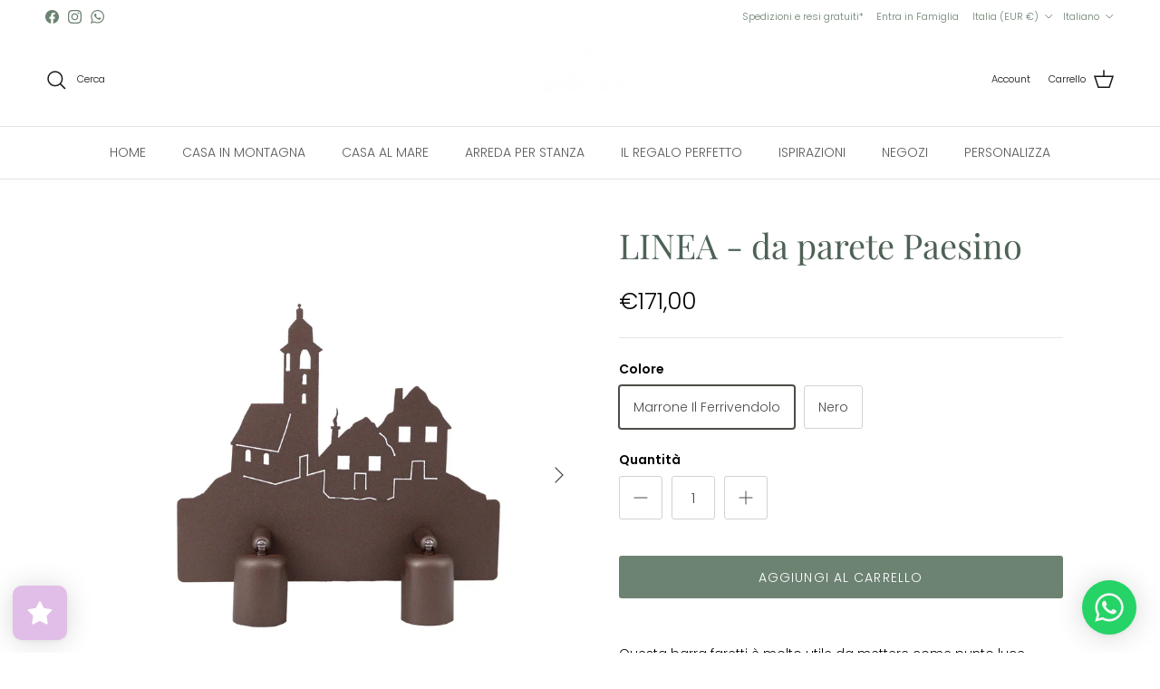

--- FILE ---
content_type: text/css
request_url: https://ilferrivendolo.it/cdn/shop/t/14/assets/sticky-atc.css?v=103332719957754480221747053528
body_size: -63
content:
.sticky-atc{--gutter-content: 16px;position:fixed;inset-inline-start:0;inset-inline-end:0;bottom:0;z-index:10;visibility:visible;width:100%;display:flex;align-items:center;padding:var(--gutter-content) var(--container-pad-x) calc(var(--gutter-content) + env(safe-area-inset-bottom,0px) * 1.5);line-height:1.4em;color:rgb(var(--body-text-color));background-color:rgb(var(--body-bg-color));box-shadow:0 0 12px 1px #0000001f;transition-property:transform,opacity,visibility;transition-duration:.2s;transition-timing-function:ease}.sticky-atc--out,.scrolled-to-bottom .sticky-atc{visibility:hidden;transform:translateY(100%);opacity:0}.sticky-atc--hide-on-mobile{display:none}.sticky-atc__image{--aspect-ratio: 1;flex:none;width:48px;margin-inline-end:1.2em;display:none}.sticky-atc__details{flex-grow:1;margin-inline-end:calc(var(--gutter-content) * 2)}.sticky-atc__details__title{font-weight:600;line-height:1.3}.sticky-atc__details__variant{display:flex;align-items:baseline;margin-top:.25em}.sticky-atc__details__variant__title,.sticky-atc__details__variant__sep{margin-right:.5em}.sticky-atc__buttons{flex:none}.sticky-atc__error{position:absolute;bottom:calc(100% + var(--gutter-content));inset-inline-end:var(--gutter-content);padding:var(--gutter-content);color:rgb(var(--body-text-color));background-color:rgb(var(--body-bg-color));box-shadow:0 6px 12px 1px #0000001f;border-radius:var(--btn-border-radius)}.sticky-atc-anchor{display:block;visibility:hidden;position:relative}@media (min-width: 768px){.sticky-atc{--sticky-atc-width: 485px;width:var(--sticky-atc-width);padding:12px;bottom:calc(var(--gutter-content) + env(safe-area-inset-bottom,0px));border-radius:var(--btn-border-radius);box-shadow:0 6px 12px 1px #0000001f}.sticky-atc--hide-on-mobile{display:flex}.sticky-atc--start{inset-inline-start:var(--container-pad-x);inset-inline-end:auto}.sticky-atc--center{inset-inline-start:calc(50% - var(--sticky-atc-width) / 2);inset-inline-end:auto}.sticky-atc--end{inset-inline-start:auto;inset-inline-end:var(--container-pad-x)}.sticky-atc__image:not(:empty){display:block}.sticky-atc__error{inset-inline-end:0}}
/*# sourceMappingURL=/cdn/shop/t/14/assets/sticky-atc.css.map?v=103332719957754480221747053528 */


--- FILE ---
content_type: text/javascript
request_url: https://setubridgeapps.com/call-for-price/CFP-Extension/sb-rfq-extension.js?12V2011_gfgf2512255
body_size: 80548
content:
loadConversionPopup(sb_jQuery);
console.log("The Theme 2 Load POPUP");

var SbFieldhtml= "";

var htmlJson = JSON.parse(cfp_configuration.form_builer_json);

var sb_rfq_cart_enabled = cfp_configuration.quote_from_cart;

var rfq_product_select_lable = cfp_configuration.rfq_product_select_lable;

var rfq_contact_info_lable = cfp_configuration.rfq_contact_info_lable;

var rfq_review_info_lable = cfp_configuration.rfq_review_info_lable;

var rfq_form_success_message = cfp_configuration.rfq_form_success_message;

var selected_language = Shopify.locale;
console.log("selected_language",selected_language);
var rfq_submit_req_lable = cfp_configuration.rfq_submit_req_lable;

var rfq_submit_requestForm = cfp_configuration.callforprice_label;

var rfq_next_step_lable = cfp_configuration.rfq_next_step_lable;

var rfq_previous_step_lable = cfp_configuration.rfq_previous_step_lable;

var rfq_continue_shopping_lable = cfp_configuration.rfq_continue_shopping_lable;

var rfq_compact_form_continue_shopping_lable =

  cfp_configuration.rfq_compact_form_continue_shopping_lable;

var rfq_form_submit_button = cfp_configuration.rfq_form_submit_button;

var rfq_form_heading = cfp_configuration.rfq_form_heading;

var rfq_form_sub_header = cfp_configuration.rfq_form_sub_header;

var rfq_button_on_off = cfp_configuration.rfq_button_on_off;


function getTranslatedFieldProperties(fieldName, selected_language, fieldType = null, options = null, fieldIndex = null) {
  // Check if cfpTranslation exists and has valid structure
  if (!cfpTranslation ||
      !cfpTranslation.language_transation ||
      !Array.isArray(cfpTranslation.language_transation) ||
      cfpTranslation.language_transation.length === 0 ||typeof cfpTranslation == 'undefined') {

    console.group("⚠️ TRANSLATION FUNCTION WARNING");
    // console.warn("cfpTranslation is missing or invalid for field:", fieldName);
    // console.warn("Using default fallback properties");
    console.groupEnd();

    return {
      label: "",
      description: "",
      placeholder: "",
      value: "",
      options: options || []
    };
  }

  // Get available languages
  const availableLanguages = cfpTranslation.language_transation.map(t => t.language);
  let translation = null;
  let languageUsed = null;

  // Language selection logic with fallbacks
  if (availableLanguages.includes(selected_language)) {
    // Use selected language if available
    translation = cfpTranslation.language_transation.find(t => t.language === selected_language);
    languageUsed = selected_language;
  } else {
    // Language fallback logic
    //console.group("🌐 TRANSLATION FUNCTION FALLBACK");
    // console.warn("Selected language '" + selected_language + "' not available for field:", fieldName);
    // console.warn("Available languages:", availableLanguages);

    // Try English first as default fallback
    const englishTranslation = cfpTranslation.language_transation.find(t => t.language === 'en');

    if (englishTranslation) {
      translation = englishTranslation;
      languageUsed = 'en';
     // console.log("Using English as fallback language");
    } else {
      // If English not available, use first available language
     return {
      label: "",
      description: "",
      placeholder: "",
      value: "",
      options: options || []
    };
      //console.log("English not available, using first available language:", languageUsed);
    }
    console.groupEnd();
  }

  if (!translation) {
    // Ultimate fallback when no translation found
    //console.warn("No translation found for field:", fieldName, "in any available language");
    return {
      label: "",
      description: "",
      placeholder: "",
      value: "",
      options: options || []
    };
  }

  // Log which language is being used for debugging
  //console.log(`Translation for field "${fieldName}" using language: ${languageUsed}`);

  // Handle different field types with their specific naming conventions
  var labelKey, descriptionKey, placeholderKey, valueKey;

  if (fieldType === 'paragraph') {
    // For paragraphs, use the specific index provided
    if (fieldIndex !== null && fieldIndex !== undefined) {
      labelKey = `field-paragraph-${fieldIndex}-label`;
      descriptionKey = `field-paragraph-${fieldIndex}-description`;
      placeholderKey = `field-paragraph-${fieldIndex}-placeholder`;
      valueKey = `field-paragraph-${fieldIndex}-value`;
    } else {
      // Fallback to searching for any available paragraph
      var paragraphKeys = Object.keys(translation).filter(key => key.startsWith('field-paragraph-') && key.endsWith('-label'));
      if (paragraphKeys.length > 0) {
        labelKey = paragraphKeys[0];
        descriptionKey = labelKey.replace('-label', '-description');
        placeholderKey = labelKey.replace('-label', '-placeholder');
        valueKey = labelKey.replace('-label', '-value');
      } else {
        labelKey = 'field-paragraph-0-label'; // default fallback
        descriptionKey = 'field-paragraph-0-description';
        placeholderKey = 'field-paragraph-0-placeholder';
        valueKey = 'field-paragraph-0-value';
      }
    }
  } else if (fieldType === 'checkbox-group') {
    // Checkbox groups use -group-label suffix
    labelKey = `field-${fieldName}-group-label`;
    descriptionKey = `field-${fieldName}-group-description`;
    placeholderKey = `field-${fieldName}-group-placeholder`;
    valueKey = `field-${fieldName}-group-value`;
  } else if (fieldType === 'radio-group') {
    // Radio groups also use -group-label suffix (keeping consistency)
    labelKey = `field-${fieldName}-group-label`;
    descriptionKey = `field-${fieldName}-group-description`;
    placeholderKey = `field-${fieldName}-group-placeholder`;
    valueKey = `field-${fieldName}-group-value`;
  } else if (fieldType === 'select') {
    // Select fields use -select-label suffix
    labelKey = `field-${fieldName}-select-label`;
    descriptionKey = `field-${fieldName}-select-description`;
    placeholderKey = `field-${fieldName}-select-placeholder`;
    valueKey = `field-${fieldName}-select-value`;
  } else {
    // Standard naming convention for other fields
    labelKey = `field-${fieldName}-label`;
    descriptionKey = `field-${fieldName}-description`;
    placeholderKey = `field-${fieldName}-placeholder`;
    valueKey = `field-${fieldName}-value`;
  }

  var result = {
    label: translation[labelKey] || "",
    description: translation[descriptionKey] || "",
    placeholder: translation[placeholderKey] || "",
    value: translation[valueKey] || ""
  };

  // Handle different field types that have options
  if (fieldType && (fieldType === 'radio-group' || fieldType === 'checkbox-group' || fieldType === 'select')) {
    result.options = [];

    if (options && Array.isArray(options)) {
      options.forEach((option, index) => {
        // Create option key based on field name and index
        var optionKey = '';

        if (fieldType === 'radio-group') {
          optionKey = `field-${fieldName}-option-${index}-label`;
        } else if (fieldType === 'checkbox-group') {
          optionKey = `field-${fieldName}-option-${index}-label`;
        } else if (fieldType === 'select') {
          optionKey = `field-${fieldName}-option-${index}-label`;
        }

        // Fallback to original option properties if translation not found
        result.options.push({
          value: option.value || "",
          label: translation[optionKey] || option.label || option.value || "",
          selected: option.selected || false
        });
      });
    }
  }

  // Add metadata about which language was used (for debugging purposes)
  result._translationMeta = {
    languageUsed: languageUsed,
    requestedLanguage: selected_language,
    hadFallback: languageUsed !== selected_language
  };

  return result;
}

/**
 * Returns default empty structure when no translation found
 */
function getDefaultFieldProperties(options = []) {
  return {
    label: "",
    description: "",
    placeholder: "",
    value: "",
    options: Array.isArray(options) ? options : []
  };
}
// function getTranslatedText(labelKey, selected_language = null, defaultValue = "") {
//   // Validate cfpTranslation structure
//   if (
//     !cfpTranslation ||
//     !cfpTranslation.language_transation ||
//     !Array.isArray(cfpTranslation.language_transation) ||
//     cfpTranslation.language_transation.length === 0
//   ) {
//     //console.warn("⚠️ cfpTranslation data missing or invalid for key:", labelKey);
//     return defaultValue;
//   }

//   // Extract available languages
//   const availableLanguages = cfpTranslation.language_transation.map(t => t.language);
//   let translation = null;
//   let languageUsed = null;

//   // Step 1: Use selected language if available
//   if (selected_language && availableLanguages.includes(selected_language)) {
//     translation = cfpTranslation.language_transation.find(t => t.language === selected_language);
//     languageUsed = selected_language;
//   } else {
//     // Step 2: Fallback to English
//     const englishTranslation = cfpTranslation.language_transation.find(t => t.language === "en");
//     if (englishTranslation) {
//       translation = englishTranslation;
//       languageUsed = "en";
//       // console.warn(
//       //   `🌐 Selected language '${selected_language}' not found. Falling back to English for key: ${labelKey}`
//       // );
//     } else {
//       // Step 3: No English available → return default value
//       //console.warn(`❌ No translation or English fallback found for key: ${labelKey}`);
//       return defaultValue;
//     }
//   }

//   // Final translation lookup
//   const translatedText = translation[labelKey] || defaultValue;

//   // console.log(
//   //   `🌐 Translation for "${labelKey}" → Using language: ${languageUsed}`,
//   //   translatedText
//   // );

//   return translatedText;
// }



var chooseFormOption = cfp_configuration.rfq_form_template;
function validateFileSize($, app_class, file, errorSelector, errorMessage, invalidClassElement) {
  var maxFileSize = 1024 * 1024; // 1 MB
  if (app_class == 'append') {
    $(errorSelector).append(
      `<span class='err_name text-danger'>${errorMessage}</span>`
    );
  }
  else {
    $(errorSelector).after(
      `<span class='err_name text-danger'>${errorMessage}</span>`
    );
  }



  if (invalidClassElement) {
    $(invalidClassElement).addClass("invalid-cfp-field");
  }

  return file.size <= maxFileSize;
}





if (typeof chooseFormOption == "undefined") {

  chooseFormOption = "1";

}

if (document.querySelector('.rfq_page_content')) {

  // chooseFormOption = '0';

}



var translatedDataDetails = {

  fr: {

    item: "Article",

    no: "NumÃ©ro",

    qty: "QuantitÃ©",

    total: "Total",

    submit: "Soumettre",

    continue_shopping: "Continuer les achats",

    import_products: "Importer les produits",

    search_products: "Rechercher des produits",

    add_note: "Ajouter une note",

    thank_you: "Merci",

  },

  "zh-CN": {

    item: "ç‰©å“",

    no: "ç¼–å·",

    qty: "æ•°é‡",

    total: "æ€»è®¡",

    submit: "æäº¤",

    continue_shopping: "ç»§ç»­è´­ç‰©",

    import_products: "å¯¼å…¥äº§å“",

    search_products: "æœç´¢äº§å“",

    add_note: "æ·»åŠ å¤‡æ³¨",

    thank_you: "è°¢è°¢",

  },

  "zh-TW": {

    item: "ç‰©å“",

    no: "ç·¨è™Ÿ",

    qty: "æ•¸é‡",

    total: "ç¸½è¨ˆ",

    submit: "æäº¤",

    continue_shopping: "ç¹¼çºŒè³¼ç‰©",

    import_products: "å°Žå…¥ç”¢å“",

    search_products: "æœç´¢ç”¢å“",

    add_note: "æ·»åŠ å‚™è¨»",

    thank_you: "è¬è¬",

  },

  cs: {

    item: "PoloÅ¾ka",

    no: "ÄŒÃ­slo",

    qty: "MnoÅ¾stvÃ­",

    total: "Celkem",

    submit: "Odeslat",

    continue_shopping: "PokraÄovat v nÃ¡kupu",

    import_products: "Importovat produkty",

    search_products: "Hledat produkty",

    add_note: "PÅ™idat poznÃ¡mku",

    thank_you: "DÄ›kuji",

  },

  de: {

    item: "Artikel",

    no: "Nr.",

    qty: "Menge",

    total: "Gesamt",

    submit: "Absenden",

    continue_shopping: "Weiter einkaufen",

    import_products: "Produkte importieren",

    search_products: "Produkte suchen",

    add_note: "Notiz hinzufÃ¼gen",

    thank_you: "Danke",

  },

  da: {

    item: "Vare",

    no: "Nummer",

    qty: "Antal",

    total: "Total",

    submit: "Indsende",

    continue_shopping: "FortsÃ¦t med at shoppe",

    import_products: "Importer produkter",

    search_products: "SÃ¸g produkter",

    add_note: "TilfÃ¸j en note",

    thank_you: "Tak",

  },

  fi: {

    item: "Tuote",

    no: "Numero",

    qty: "MÃ¤Ã¤rÃ¤",

    total: "YhteensÃ¤",

    submit: "LÃ¤hetÃ¤",

    continue_shopping: "Jatka ostoksia",

    import_products: "Tuo tuotteet",

    search_products: "Etsi tuotteita",

    add_note: "LisÃ¤Ã¤ muistiinpano",

    thank_you: "Kiitos",

  },

  it: {

    item: "Articolo",

    no: "Numero",

    qty: "QuantitÃ ",

    total: "Totale",

    submit: "Invia",

    continue_shopping: "Continua gli acquisti",

    import_products: "Importa prodotti",

    search_products: "Cerca prodotti",

    add_note: "Aggiungi una nota",

    thank_you: "Grazie",

  },

  ja: {

    item: "ã‚¢ã‚¤ãƒ†ãƒ ",

    no: "ç•ªå·",

    qty: "æ•°é‡",

    total: "åˆè¨ˆ",

    submit: "æå‡ºã™ã‚‹",

    continue_shopping: "ã‚·ãƒ§ãƒƒãƒ”ãƒ³ã‚°ã‚’ç¶šã‘ã‚‹",

    import_products: "è£½å“ã‚’ã‚¤ãƒ³ãƒãƒ¼ãƒˆ",

    search_products: "è£½å“ã‚’æ¤œç´¢",

    add_note: "ãƒ¡ãƒ¢ã‚’è¿½åŠ ",

    thank_you: "ã‚ã‚ŠãŒã¨ã†ã”ã–ã„ã¾ã™",

  },

  ko: {

    item: "í•­ëª©",

    no: "ë²ˆí˜¸",

    qty: "ìˆ˜ëŸ‰",

    total: "ì´ê³„",

    submit: "ì œì¶œ",

    continue_shopping: "ì‡¼í•‘ ê³„ì†í•˜ê¸°",

    import_products: "ì œí’ˆ ê°€ì ¸ì˜¤ê¸°",

    search_products: "ì œí’ˆ ê²€ìƒ‰",

    add_note: "ë©”ëª¨ ì¶”ê°€",

    thank_you: "ê°ì‚¬í•©ë‹ˆë‹¤",

  },

  no: {

    item: "Vare",

    no: "Nummer",

    qty: "Antall",

    total: "Total",

    submit: "Send inn",

    continue_shopping: "Fortsett Ã¥ handle",

    import_products: "Importer produkter",

    search_products: "SÃ¸k etter produkter",

    add_note: "Legg til en merknad",

    thank_you: "Takk",

  },

  pl: {

    item: "Przedmiot",

    no: "Numer",

    qty: "IloÅ›Ä‡",

    total: "Suma",

    submit: "PrzeÅ›lij",

    continue_shopping: "Kontynuuj zakupy",

    import_products: "Importuj produkty",

    search_products: "Szukaj produktÃ³w",

    add_note: "Dodaj notatkÄ™",

    thank_you: "DziÄ™kujÄ™",

  },

  "pt-BR": {

    item: "Item",

    no: "NÃºmero",

    qty: "Quantidade",

    total: "Total",

    submit: "Enviar",

    continue_shopping: "Continuar comprando",

    import_products: "Importar produtos",

    search_products: "Procurar produtos",

    add_note: "Adicionar nota",

    thank_you: "Obrigado",

  },

  "pt-PT": {

    item: "Item",

    no: "NÃºmero",

    qty: "Quantidade",

    total: "Total",

    submit: "Enviar",

    continue_shopping: "Continuar a comprar",

    import_products: "Importar produtos",

    search_products: "Procurar produtos",

    add_note: "Adicionar nota",

    thank_you: "Obrigado",

  },

  sv: {

    item: "Artikel",

    no: "Nummer",

    qty: "Antal",

    total: "Total",

    submit: "Skicka in",

    continue_shopping: "FortsÃ¤tt handla",

    import_products: "Importera produkter",

    search_products: "SÃ¶k produkter",

    add_note: "LÃ¤gg till en kommentar",

    thank_you: "Tack",

  },

  th: {

    item: "à¸£à¸²à¸¢à¸à¸²à¸£",

    no: "à¸«à¸¡à¸²à¸¢à¹€à¸¥à¸‚",

    qty: "à¸ˆà¸³à¸™à¸§à¸™",

    total: "à¸£à¸§à¸¡à¸—à¸±à¹‰à¸‡à¸«à¸¡à¸”",

    submit: "à¸ªà¹ˆà¸‡",

    continue_shopping: "à¹„à¸›à¸Šà¹‰à¸­à¸›à¸›à¸´à¹‰à¸‡à¸•à¹ˆà¸­",

    import_products: "à¸™à¸³à¹€à¸‚à¹‰à¸²à¸œà¸¥à¸´à¸•à¸ à¸±à¸“à¸‘à¹Œ",

    search_products: "à¸„à¹‰à¸™à¸«à¸²à¸œà¸¥à¸´à¸•à¸ à¸±à¸“à¸‘à¹Œ",

    add_note: "à¹€à¸žà¸´à¹ˆà¸¡à¸«à¸¡à¸²à¸¢à¹€à¸«à¸•à¸¸",

    thank_you: "à¸‚à¸­à¸šà¸„à¸¸à¸“",

  },

  tr: {

    item: "ÃœrÃ¼n",

    no: "Numara",

    qty: "Adet",

    total: "Toplam",

    submit: "GÃ¶nder",

    continue_shopping: "AlÄ±ÅŸveriÅŸe devam et",

    import_products: "ÃœrÃ¼nleri iÃ§e aktar",

    search_products: "ÃœrÃ¼nleri ara",

    add_note: "Not ekle",

    thank_you: "TeÅŸekkÃ¼r ederim",

  },

  gb: {

    item: "Item",

    no: "No",

    qty: "Qty",

    total: "Total",

    submit: "Submit",

    continue_shopping: "Continue Shopping",

    import_products: "Bulk Import",

    search_products: "Search products",

    add_note: "Add note",

    thank_you: "Thank you",

  },

  nl: {

    item: "Artikel",

    no: "Nummer",

    qty: "Hoeveelheid",

    total: "Totaal",

    submit: "Indienen",

    continue_shopping: "Doorgaan met winkelen",

    import_products: "Producten importeren",

    search_products: "Zoek producten",

    add_note: "Voeg opmerking toe",

    thank_you: "Dank je",

  },

  pk: {

    item: "Ø¢Ø¦Ù¹Ù…",

    no: "Ù†Ù…Ø¨Ø±",

    qty: "Ù…Ù‚Ø¯Ø§Ø±",

    total: "Ú©Ù„",

    submit: "Ø¬Ù…Ø¹ Ú©Ø±ÙˆØ§Ø¦ÛŒÚº",

    continue_shopping: "Ø´Ø§Ù¾Ù†Ú¯ Ø¬Ø§Ø±ÛŒ Ø±Ú©Ú¾ÛŒÚº",

    import_products: "Ù¾Ø±ÙˆÚˆÚ©Ù¹Ø³ Ø¯Ø±Ø¢Ù…Ø¯ Ú©Ø±ÛŒÚº",

    search_products: "Ù¾Ø±ÙˆÚˆÚ©Ù¹Ø³ ØªÙ„Ø§Ø´ Ú©Ø±ÛŒÚº",

    add_note: "Ù†ÙˆÙ¹ Ø´Ø§Ù…Ù„ Ú©Ø±ÛŒÚº",

    thank_you: "Ø´Ú©Ø±ÛŒÛ",

  },

  cl: {

    item: "ArtÃ­culo",

    no: "NÃºmero",

    qty: "Cantidad",

    total: "Total",

    submit: "Enviar",

    continue_shopping: "Seguir comprando",

    import_products: "Importar productos",

    search_products: "Buscar productos",

    add_note: "Agregar nota",

    thank_you: "Gracias",

  },

  ca: {

    item: "Article",

    no: "NÃºmero",

    qty: "Quantitat",

    total: "Total",

    submit: "Soumettre",

    continue_shopping: "Continuar comprant",

    import_products: "Importar productes",

    search_products: "Cercar productes",

    add_note: "Afegir una nota",

    thank_you: "GrÃ cies",

  },

  au: {

    item: "Item",

    no: "Number",

    qty: "Quantity",

    total: "Total",

    submit: "Submit",

    continue_shopping: "Continue Shopping",

    import_products: "Bulk Import",

    search_products: "Search products",

    add_note: "Add note",

    thank_you: "Thank you",

  },

  ae: {

    item: "Ø¹Ù†ØµØ±",

    no: "Ø±Ù‚Ù…",

    qty: "Ø§Ù„ÙƒÙ…ÙŠØ©",

    total: "Ø§Ù„Ù…Ø¬Ù…ÙˆØ¹",

    submit: "Ø¥Ø±Ø³Ø§Ù„",

    continue_shopping: "Ø§Ø³ØªÙ…Ø± ÙÙŠ Ø§Ù„ØªØ³ÙˆÙ‚",

    import_products: "Ø§Ø³ØªÙŠØ±Ø§Ø¯ Ø§Ù„Ù…Ù†ØªØ¬Ø§Øª",

    search_products: "Ø§Ø¨Ø­Ø« Ø¹Ù† Ø§Ù„Ù…Ù†ØªØ¬Ø§Øª",

    add_note: "Ø¥Ø¶Ø§ÙØ© Ù…Ù„Ø§Ø­Ø¸Ø©",

    thank_you: "Ø´ÙƒØ±Ø§Ù‹",

  },

  de: {

    item: "Artikel",

    no: "Nummer",

    qty: "Menge",

    total: "Gesamt",

    submit: "Einreichen",

    continue_shopping: "Weiter einkaufen",

    import_products: "Produkte importieren",

    search_products: "Produkte suchen",

    add_note: "Notiz hinzufÃ¼gen",

    thank_you: "Danke",

  },

  my: {

    item: "Item",

    no: "Nombor",

    qty: "Kuantiti",

    total: "Jumlah",

    submit: "Hantar",

    continue_shopping: "Terus membeli",

    import_products: "Import produk",

    search_products: "Cari produk",

    add_note: "Tambah nota",

    thank_you: "Terima kasih",

  },

  mx: {

    item: "ArtÃ­culo",

    no: "NÃºmero",

    qty: "Cantidad",

    total: "Total",

    submit: "Enviar",

    continue_shopping: "Seguir comprando",

    import_products: "Importar productos",

    search_products: "Buscar productos",

    add_note: "Agregar nota",

    thank_you: "Gracias",

  },

  lb: {

    item: "Ø¹Ù†ØµØ±",

    no: "Ø±Ù‚Ù…",

    qty: "Ø§Ù„ÙƒÙ…ÙŠØ©",

    total: "Ø§Ù„Ù…Ø¬Ù…ÙˆØ¹",

    submit: "Ø¥Ø±Ø³Ø§Ù„",

    continue_shopping: "Ø§Ø³ØªÙ…Ø±Ø§Ø± Ø§Ù„ØªØ³ÙˆÙ‚",

    import_products: "Ø§Ø³ØªÙŠØ±Ø§Ø¯ Ø§Ù„Ù…Ù†ØªØ¬Ø§Øª",

    search_products: "Ø§Ù„Ø¨Ø­Ø« Ø¹Ù† Ø§Ù„Ù…Ù†ØªØ¬Ø§Øª",

    add_note: "Ø¥Ø¶Ø§ÙØ© Ù…Ù„Ø§Ø­Ø¸Ø©",

    thank_you: "Ø´ÙƒØ±Ø§Ù‹",

  },

  uy: {

    item: "ArtÃ­culo",

    no: "NÃºmero",

    qty: "Cantidad",

    total: "Total",

    submit: "Enviar",

    continue_shopping: "Seguir comprando",

    import_products: "Importar productos",

    search_products: "Buscar productos",

    add_note: "Agregar nota",

    thank_you: "Gracias",

  },

  br: {

    item: "Artigo",

    no: "NÃºmero",

    qty: "Quantidade",

    total: "Total",

    submit: "Enviar",

    continue_shopping: "Continuar comprando",

    import_products: "Importar produtos",

    search_products: "Pesquisar produtos",

    add_note: "Adicionar nota",

    thank_you: "Obrigado",

  },

  ch: {

    item: "Artikel",

    no: "Nummer",

    qty: "Menge",

    total: "Gesamt",

    submit: "Einreichen",

    continue_shopping: "Weiter einkaufen",

    import_products: "Produkte importieren",

    search_products: "Produkte suchen",

    add_note: "Notiz hinzufÃ¼gen",

    thank_you: "Danke",

  },

  cn: {

    item: "é¡¹ç›®",

    no: "ç¼–å·",

    qty: "æ•°é‡",

    total: "æ€»è®¡",

    submit: "æäº¤",

    continue_shopping: "ç»§ç»­è´­ç‰©",

    import_products: "å¯¼å…¥äº§å“",

    search_products: "æœç´¢äº§å“",

    add_note: "æ·»åŠ å¤‡æ³¨",

    thank_you: "è°¢è°¢",

  },

  ph: {

    item: "Item",

    no: "Numero",

    qty: "Dami",

    total: "Kabuuan",

    submit: "Isumite",

    continue_shopping: "Magpatuloy sa pamimili",

    import_products: "I-import ang mga produkto",

    search_products: "Maghanap ng mga produkto",

    add_note: "Magdagdag ng tala",

    thank_you: "Salamat",

  },

  "tl-PH": {

    item: "Aytem",

    no: "Bilang",

    qty: "Dami",

    total: "Kabuuan",

    submit: "Ipasa",

    continue_shopping: "Ipagpatuloy ang pamimili",

    import_products: "Mag-angkat ng mga produkto",

    search_products: "Maghanap ng produkto",

    add_note: "Magdagdag ng tala",

    thank_you: "Maraming salamat",

  },

  sg: {

    item: "Item",

    no: "No",

    qty: "Qty",

    total: "Total",

    submit: "Submit",

    continue_shopping: "Continue Shopping",

    import_products: "Bulk Import",

    search_products: "Search products",

    add_note: "Add note",

    thank_you: "Thank you",

  },

  do: {

    item: "ArtÃ­culo",

    no: "NÃºmero",

    qty: "Cantidad",

    total: "Total",

    submit: "Enviar",

    continue_shopping: "Seguir comprando",

    import_products: "Importar productos",

    search_products: "Buscar productos",

    add_note: "Agregar nota",

    thank_you: "Gracias",

  },

  lt: {

    item: "PrekÄ—",

    no: "Numeris",

    qty: "Kiekis",

    total: "Bendras",

    submit: "Pateikti",

    continue_shopping: "TÄ™sti apsipirkimÄ…",

    import_products: "Importuoti produktus",

    search_products: "IeÅ¡koti produktÅ³",

    add_note: "PridÄ—ti pastabÄ…",

    thank_you: "AÄiÅ«",

  },

  za: {

    item: "Iitem",

    no: "No",

    qty: "Qty",

    total: "Total",

    submit: "Submit",

    continue_shopping: "Continue Shopping",

    import_products: "Bulk Import",

    search_products: "Search products",

    add_note: "Add note",

    thank_you: "Thank you",

  },

  es: {

    item: "ArtÃ­culo",

    no: "NÃºmero",

    qty: "Cantidad",

    total: "Total",

    submit: "Enviar",

    continue_shopping: "Seguir comprando",

    import_products: "Importar productos",

    search_products: "Buscar productos",

    add_note: "Agregar nota",

    thank_you: "Gracias",

  },

  he: {

    item: "פָּרִיט",

    no: "לֹא",

    qty: "כמות",

    total: "סַך הַכֹּל",

    submit: "לְהַגִישׁ",

    continue_shopping: "המשך קניות",

    import_products: "ייבוא ​​בכמות גדולה",

    search_products: "חפש מוצרים",

    add_note: "הוסף הערה",

    thank_you: "תודה לך",

  },

  en: {

    item: "Item",

    no: "No",

    qty: "Qty",

    total: "Total",

    submit: "Submit",

    continue_shopping: "Continue Shopping",

    import_products: "Bulk Import",

    search_products: "Search products",

    add_note: "Add note",

    thank_you: "Thank you",

  },

};



// function getTranslatedText(key) {

//   var locale = Shopify.locale || "en"; // Default to English if locale is not found

//   var translations =

//     translatedDataDetails[locale] || translatedDataDetails["en"];



//   return translations[key] || key;

// }



if (

  rfq_product_select_lable == "" ||

  rfq_product_select_lable == undefined ||

  rfq_product_select_lable == null

) {

  rfq_product_select_lable = "Product Selection";

}

if (

  rfq_contact_info_lable == "" ||

  rfq_contact_info_lable == undefined ||

  rfq_contact_info_lable == null

) {

  rfq_contact_info_lable = "Contact Info";

}

if (

  rfq_review_info_lable == "" ||

  rfq_review_info_lable == undefined ||

  rfq_review_info_lable == null

) {

  rfq_review_info_lable = "Review Info";

}



if (

  rfq_next_step_lable == "" ||

  rfq_next_step_lable == undefined ||

  rfq_next_step_lable == null

) {

  rfq_next_step_lable = "Next Step";

}



if (

  rfq_previous_step_lable == "" ||

  rfq_previous_step_lable == undefined ||

  rfq_previous_step_lable == null

) {

  rfq_previous_step_lable = "Previous";

}



if (

  rfq_continue_shopping_lable == "" ||

  rfq_continue_shopping_lable == undefined ||

  rfq_continue_shopping_lable == null

) {

  rfq_continue_shopping_lable = "Continue Shopping";

}



if (

  rfq_submit_req_lable == "" ||

  rfq_submit_req_lable == undefined ||

  rfq_submit_req_lable == null

) {

  rfq_submit_req_lable = "Submit Request";

}



if (

  rfq_compact_form_continue_shopping_lable == "" ||

  rfq_compact_form_continue_shopping_lable == undefined ||

  rfq_compact_form_continue_shopping_lable == null

) {

  rfq_compact_form_continue_shopping_lable = "Continue Shopping";

}



if (

  rfq_form_heading == "" ||

  rfq_form_heading == undefined ||

  rfq_form_heading == null

) {

  rfq_form_heading = "Request for Quote";

}



if (

  rfq_form_sub_header == "" ||

  rfq_form_sub_header == undefined ||

  rfq_form_sub_header == null

) {

  rfq_form_sub_header =

    "Looking for a quote or price for bulk purchase? We're here to assist you.";

}



if (

  rfq_form_submit_button == "" ||

  rfq_form_submit_button == undefined ||

  rfq_form_submit_button == null

) {

  rfq_form_submit_button = "Submit Request";

}



//     if ((typeof jQuery === 'undefined') || (parseFloat(jQuery.fn.jquery) < 1.7)) {

//     loadEventForm(jQuery191);

//     functionForFilter(jQuery191);

//     console.log("this file is loaded 1");

// } else {



var sticky_button_right = cfp_configuration.sticky_button_right;

var sticky_button_left = cfp_configuration.sticky_button_left;

var sticky_button_bottom = cfp_configuration.sticky_button_bottom;

var sticky_button_options = cfp_configuration.sticky_button_options;



if (

  sticky_button_options == "" ||

  sticky_button_options == undefined ||

  sticky_button_options == null

) {

  sticky_button_options = "right_middle";

}

if (

  sticky_button_right == "" ||

  sticky_button_right == undefined ||

  sticky_button_right == null

) {

  sticky_button_right = "1px";

}

if (

  sticky_button_bottom == "" ||

  sticky_button_bottom == undefined ||

  sticky_button_bottom == null

) {

  sticky_button_bottom = "40px";

}

if (

  sticky_button_left == "" ||

  sticky_button_left == undefined ||

  sticky_button_left == null

) {

  sticky_button_left = "";

}



var position = {

  left:

    sticky_button_options == "left"

      ? sticky_button_left

        ? sticky_button_left

        : null

      : null,

  right:

    sticky_button_options == "right"

      ? sticky_button_right

        ? sticky_button_right

        : null

      : null,

  bottom: sticky_button_bottom ? sticky_button_bottom : null,

  left_middle:

    sticky_button_options == "left_middle"

      ? sticky_button_left

        ? sticky_button_left

        : null

      : null,

  right_middle:

    sticky_button_options == "right_middle"

      ? sticky_button_right

        ? sticky_button_right

        : null

      : null,

};



if (typeof sticky_button_bottom !== "undefined") {

  sticky_button_bottom = sticky_button_bottom.replace("-", "");

  sticky_button_bottom = sticky_button_bottom.replace("+", "");

}



let calculatedBottom =

  window.screen.height / 2 - parseInt(sticky_button_bottom || 0);



function applyPosition($) {

  // Handle different alignment options

  if (sticky_button_options === "right" && sticky_button_right !== null) {

    $(".sb_quote_stickybtn, .sb_quote_content").css({

      right: position.right,

      bottom: position.bottom,

    });

  } else if (sticky_button_options === "left" && sticky_button_left !== null) {

    $(".sb_quote_stickybtn, .sb_quote_content").css({

      left: position.left,

      bottom: position.bottom,

    });

  } else if (sticky_button_options === "left_middle") {

    $(".sb_quote_stickybtn, .sb_quote_content").css({

      left: position.left_middle,

      bottom: calculatedBottom, // Centered vertically

    });

    $(".sb_quote_count").css({ right: "-10px" });

  } else if (sticky_button_options === "right_middle") {

    $(".sb_quote_stickybtn, .sb_quote_content").css({

      right: position.right_middle,

      bottom: calculatedBottom, // Centered vertically

    });

    $(".sb_quote_count").css({ left: "-10px" });

  }



  // Adjust form body positioning if needed

  $(".sb_quote_formbody").css({

    left:

      sticky_button_options === "left" ||

        sticky_button_options === "left_middle"

        ? "0px"

        : "auto",

    right:

      sticky_button_options === "right" ||

        sticky_button_options === "right_middle"

        ? "0px"

        : "auto",

    bottom: position.bottom !== null ? "0px !important" : "auto",

  });

}



if (

  sb_cfp_enable == "1" &&

  is_payment_enable == "1" &&

  customer_visible == "1"

) {

  loadEventForm(sb_jQuery);

  functionForFilter(sb_jQuery);

  applyPosition(sb_jQuery);

}

// console.log("this file is loaded 2");

// }



// Apply the position on page load



//console.log("Call For Price RFQ Events 4.3.1");

function loadEventForm($) {

  if (form_button_display_option == "show_cfp_button") {

    localStorage.removeItem(Shopify.shop + "_rfq_products");

  }



  $(document).on(

    "keyup",

    '.form-group input[type="text"],.form-group input[type="number"]',

    function () {

      $(this).parent().find(".text-danger").remove();

      $(this).removeClass("invalid-cfp-field");

      $(this).siblings("svg.validation-icon").first().remove();

    }

  );



  $(document).on("keyup", "#cfpemail", function () {

    $(this).parent().find(".text-danger").remove();

    $(this).removeClass("invalid-cfp-field");

    $(this).siblings("svg.validation-icon").first().remove();



    var email = $("#cfpemail").val();

    var email_regex =

      /^([a-zA-Z0-9_.+-])+\@(([a-zA-Z0-9-])+\.)+([a-zA-Z0-9]{2,4})+$/;

    if (email.length == 0 && !sb_cfp_do_not_require_fields.includes("email")) {

      $("#cfpemail").after(

        `<span class=\'err_email text-danger\'>${email_blank_vald}</span>`

      );

      $("#cfpemail").addClass("invalid-cfp-field");

      count_name = false;

    } else if (!email_regex.test(email) && email.length > 0) {

      $("#cfpemail").after(

        `<span class=\'err_msg text-danger\'>${email_invalid_vald}</span>`

      );

      $("#cfpemail").addClass("invalid-cfp-field");

      count_name = false;

    }

  });



  $(document).on("keyup", "#cfpphone", function () {

    $(this).siblings("svg.validation-icon").first().remove();

    $(this).parent().find(".text-danger").remove();

    $("#cfpphone").removeClass("invalid-cfp-field");

    var phone = $("#cfpphone").val();

    var countrycode_val = phone.match(/\d{5,15}$/);

    if (required_form_fields.includes("phone") && phone.length <= 5) {

      if (phone.length <= 5) {

        $("#cfpphone").after(

          `<span class=\'err_phone text-danger\'>${phone_blank_vald}</span>`

        );

        $("#cfpphone").addClass("invalid-cfp-field");

      }

    }

  });



  $(document).on("keyup", "#cfpcountrycode", function () {

    $(this).parent().find(".text-danger").remove();

    $("#cfpcountrycode").removeClass("invalid-cfp-field");

    if ($("#cfpcountrycode").length) {

      var cfpcountrycode = $("#cfpcountrycode").val();

      var countrycode_val = cfpcountrycode.match(/^\+\d{1,3}/);

      if (!countrycode_val && required_form_fields.includes("Countrycode")) {

        var country_code_vald_hide_shops = [

          "mirage-sari-center.myshopify.com",

          "prim-and-pro-commercial-cleaning.myshopify.com",

          "rp-imaging.myshopify.com",

          "flooring-for-less-online.myshopify.com",

          "pessoa-joias.myshopify.com",

          "jessica-flinn-designs.myshopify.com",

          "no-42-interiors.myshopify.com",

          "high-tech-delivery.myshopify.com",

          "i-dance-contemporary.myshopify.com",

          "bohl-companies.myshopify.com",

          "spread-event-co.myshopify.com",

          "joombo-co.myshopify.com",

          "portabo.myshopify.com",

          "production-case.myshopify.com",

          "w-rltd.myshopify.com",

          "robs-furniture-mattresses.myshopify.com",

          "myartph.myshopify.com",

        ];

        if ($.inArray(shop, country_code_vald_hide_shops) == -1) {

          // if shop is not present in array only then validate for mobile field

          $("#cfpphone").after(

            `<span class=\'err_phone text-danger\'>${phone_cc_vald}</span>`

          );

          $("#cfpcountrycode").addClass("invalid-cfp-field");

        }

      }

    }

  });

$(document).on("click", function(e) {
    const $input = $("#rfq-search-input");
    const $wrapper = $(".searchBarWrapper");

    // If click is inside #rfq-search-input
    if ($input.is(e.target) || $input.has(e.target).length) {
        $wrapper.addClass("expanded-input");
    }
    // If click is outside
    else {
        $wrapper.removeClass("expanded-input");
    }
});





  $(document).on("change", "select.form-control", function () {

    $(this).addClass("color-black-cfp-select");

  });



  // code for theme-2 form************************

  var Theme2_data = (productdata) => {

    product_sb_img = productdata.product.image.src;



    //

    if (chooseFormOption == "0") {

      if (form_fields.includes("quantity")) {

        var cfp_quantity = `<div class="form-group cfp_desc cfpqty">

     <input type="number" id="cfpquantity" min="1" placeholder="${rfq_quantity}" class="form-control formfield form-qty-selector" />

     </div>`;

      } else {

        var cfp_quantity = "";

        $("body").append("<style>.cfp_qty_label{display:none;}</style>");

      }

      var images = productdata.product.images;

      var thirdPartyHtml = "";
      if (
        typeof productdata.product.third_party_data !== "undefined" &&
        productdata.product.third_party_data !== null &&
        Object.keys(productdata.product.third_party_data).length > 0
      ) {
        Object.entries(productdata.product.third_party_data).forEach(([key, value]) => {
          thirdPartyHtml += `<div class="third-party-data"><strong>${key}:</strong> ${value}</div>`;
        });
      }
      var vendor_html="";

      if (
         typeof productdata.product.vendor !== "undefined" &&
        productdata.product.vendor !== null
      ) {
          var productVendor_new = productdata.product.vendor || "";
          vendor_html += `<div style="font-size:12px; display:none;"><span style="font-weight:500 !important">Vendor :</span> <span style="font-weight:100 !important">${productVendor_new}</span></div>`;

      }


      var template2html = `

<div class="cfp_template2_header">

    <span class="cfp_product_label">Product</span>

    <span class="cfp_qty_label">Qty</span>

</div>

<hr class="cfp_template2_header_upperline">

<div class="headerWrapper" style="width:100%;padding-left: 15px;padding-right: 20px;margin-top: 15px;">

    <div class="headerTitleInformation" style="display:flex; color:#9A9A9A; justify-content:space-between; border-top: 1px solid #F0F0F0; padding: 5px 10px; border: 1px solid #F0F0F0;background:#FAFAFA;font-size:14px;border-top-left-radius: 5px;

    border-top-right-radius: 5px;">

        <div class="noQtySectionWrapper" style="display:flex;gap:55px;">

             <span>${getTranslatedText("no-lbl", selected_language,"No.")}</span>

            <span>${getTranslatedText("item-lbl", selected_language,"Items")}</span>

        </div>

        <div class="noQtySection" style="display:flex;gap:80px;margin-right:50px;">

           <span>${getTranslatedText("qty-lbl", selected_language,"Qty")}</span>

            ${typeof doNotHidePrice !== "undefined"

          ? `<span>${getTranslatedText("total-lbl", selected_language,"Total")}</span>`

          : ""

        }

        </div>

    </div>

</div>

<div class="form-group leftsideformdata" style="overflow:auto;max-height:615px;">

    <div class="cfp_template2_first_div">

        <div class="cfp_template2_image_div">

            <div><img src="${images[0].src}" class="form_template2_image"></div>

            <div class="cfp_template2_qty_title">

                <div class="cfp_template2_title">

                    <strong>${productdata.product.title}</strong>
                    ${vendor_html}
                    ${thirdPartyHtml}

                    <div class="cfp_template2_variants_val"></div>

                </div>

                ${cfp_quantity}

            </div>

        </div>

        <hr class="cfp_template2_header_bottomline">

    </div>

</div>

`;

    } else if (chooseFormOption == "1") {

      if (form_fields.includes("quantity")) {

        var cfp_quantity = `<div class="form-group cfp_desc cfpqty">

            <input type="number" id="cfpquantity" min="1" placeholder="${rfq_quantity}" class="form-control formfield form-qty-selector" />

            </div>`;

      } else {

        var cfp_quantity = "";

        $("body").append("<style>.cfp_qty_label{display:none;}</style>");

      }

      var images = productdata.product.images;

      var thirdPartyHtml = "";
      if (
        typeof productdata.product.third_party_data !== "undefined" &&
        productdata.product.third_party_data !== null &&
        Object.keys(productdata.product.third_party_data).length > 0
      ) {
        Object.entries(productdata.product.third_party_data).forEach(([key, value]) => {
          thirdPartyHtml += `<div class="third-party-data"><strong>${key}:</strong> ${value}</div>`;
        });
      }

      var vendor_html="";

      if (
         typeof productdata.product.vendor !== "undefined" &&
        productdata.product.vendor !== null
      ) {
          var productVendor_new = productdata.product.vendor || "";
          vendor_html += `<div style="font-size:12px; display:none;"><span style="font-weight:500 !important">Vendor :</span> <span style="font-weight:100 !important">${productVendor_new}</span></div>`;

      }
      var template2html =

        `<div class="cfp_template2_header"><span class="cfp_product_label">Product</span><span class="cfp_qty_label">Qty</span></div>

            <hr class="cfp_template2_header_upperline">

            <div class="form-group leftsideformdata">

            <div class="cfp_template2_first_div">

                <div class="cfp_template2_image_div">

                <div><img src="${images[0].src} "/ class="form_template2_image"></div>

                    <div class="cfp_template2_qty_title">

                    <div class="cfp_template2_title"><strong>${productdata.product.title}</strong>

                      ${vendor_html}
                    ${thirdPartyHtml}

                        <div class="cfp_template2_variants_val"></div></div> ` +

        cfp_quantity +

        `</div>

                    </div>

                    <hr class="cfp_template2_header_bottomline">

                    </div>

                </div>

                </div>

            </div>`;

    }



    $(".slider-image-theme2-body").html(template2html);

  };



  var Create_form_fields = (productdata) => {

    var options = productdata.product.options;

    $(".cfp_var_data").remove();

    for (let i = 0; i < options.length; i++) {

      var varianName = options[i].name;

      var varianValuesArray = options[i].values;

      // select_id=`cfp_sel_${varianName}`;

      select_id = varianName;

      select_id = select_id.replace("(", "");

      select_id = select_id.replace(")", "");

      select_id = select_id.replace(/\s/g, "");

      select_id = select_id.replace(/\//g, "");

      select_id = select_id.replace(/&/g, "and");

      select_id = select_id.replace(/:/g, "");

      select_id = select_id.replace(/-/g, "");

      select_id = select_id.replace(/=/g, "");

      var variant_class = "cfp_var" + i;

      if (varianName == "Title") {

        continue;

      }

      $(".cfp_template2_variants_val").prepend(

        `<div id="${select_id}_f2" class="variant_display" style="display:none;">${select_id}: </div>`

      );

      var options_html = varianValuesArray.forEach(Create_selectmenu);

      function Create_selectmenu(item) {

        var options = '<option value="' + item + '">' + item + "</option>";

        //created dynamic options for select menu

        $("#" + select_id).append(options);

      }

    }

    if (form_template == "2") {

      if ($(".cfp_variants .form-group").length > 2) {

        $(".cfp_variants").after($(".cfp_variants .form-group:last"));

      }

    }

  };



  // if (pay_status == "active" && plan_name == "cfp_plan_premium") {

  if (mail_chimp_enable == "1") {

    $(".cfp_subscribe_wrapper").show();

  } //} else {$('.cfp_subscribe_wrapper').hide();}

  var country_field =

    country_enable == "1"

      ? $(".cfp_country_field").show()

      : $(".cfp_country_field").hide();

  if (cfp_customer_full_name != "Guest") {

    $("#cfpname").val(cfp_customer_full_name);

    $("#cfpemail").val(cfp_customer_email);

  }

  $(".call-for-price-btn").css("cursor", "pointer");



  function getVariantFromUrl() {

    let parser = new URL(window.location.href);

    let variant = parser.searchParams.get("variant");

    return variant ? variant : get_selected_product;

  }



  function getSelectedQuantity() {

    var selecte_qty = 1;

    if (window.location.pathname.indexOf("/products/") !== -1) {

      var qty_chck = $('input[name="quantity"]').val();

      if (typeof qty_chck !== "undefined") {

        selecte_qty = parseInt(qty_chck);

      }

    }

    return selecte_qty;

  }



  function sbFormReset() {

    if ($(".sb_quote_form").length <= 0) {

      cfpForm($);

    }

    $(".cfp-parent-wrapper").css("opacity", "0");

    $(".cfp_loader").css("display", "block");

    $(".text-danger").hide();

    $(".invalid-cfp-field").removeClass("invalid-cfp-field");

    $(".formfield").val("");

    $(".cfp_variants").empty(); //remove appended field for fresh start

    // cfpmodal

    // $('#cfpmodal').css("display", "block");

    openCFPmodal();

  }



  function openCFPmodal() {

    $(".cfpmodalnew").css("padding-top", "15px");

    $(".sb_quote_form").addClass("sb_quote_form--open");

    $("body").addClass("sb_quote_form_open");

  }

  function closeCFPmodal() {

    $(".cfpmodalnew").css("padding-top", "0px");

    $(".sb_quote_form").removeClass("sb_quote_form--open");

    $("body").removeClass("sb_quote_form_open");

    updateProductCount();

  }



  if ($(".sb_quote_count span").text() == "0") {

    $(".sb_quote_count").closest(".sb_quote_form").hide();

  }



  var isTextareaPresent = false;

  // function checkAndToggleButton() {

  //      if ($('.formBuilderTextarea').length > 0) {

  //          isTextareaPresent = true;

  //          $('#addNoteWrapper').hide();

  //      } else {

  //          isTextareaPresent = false;

  //          $('#addNoteWrapper').show();

  //      }

  //  }



  //     $(document).on('click', '.call-for-price-btn', function (e) {

  //     initializePopup();

  //     e.preventDefault();

  //     sbFormReset();



  //       appendAddNoteButton();

  //       $(".sb-cfp-form-success-wrapper").hide();



  //     shop = Shopify.shop;

  //     shop_for_products = Shopify.shop;

  //     var product = $(this).parent().parent().parent().find('.cfp-prod-url').html();

  //     var title = $(this).parent().parent().parent().find('.cfp-prod-title').html();



  //     productid = $(this).parent().parent().find('.cfp-prod-id').html();

  //     producthandle = $(this).parent().parent().find('.cfp-prod-handle').text();

  //     producturl = 'https://' + location.hostname + product;

  //     if(Shopify.shop == '088c1b-3.myshopify.com'){

  //     shop_for_products = Shopify.cdnHost.replace("/cdn",'');

  // }

  //     AjaxURL = 'https://' + shop_for_products + '/products/' + producthandle + '.json';

  //     var request = $.ajax({

  //     url: AjaxURL,

  //     type: "GET",

  //     dataType: "json",

  //     beforeSend: function () {

  //     $('.cfp_loader').css("opacity", "1");

  //     },

  //     });

  //     request.done(function (productdata) {

  //     var myJSON = JSON.stringify(productdata);

  //     productdata = JSON.parse(myJSON);



  //     checkAndStoreProduct(productdata);

  //     bannerDataformData('all',productdata);

  //     formInputValueToLocalstorage();



  //     Theme2_data(productdata);

  //     if (variants_enable == "1") {

  //     Create_form_fields(productdata);

  //     }

  //     $('.cfp_loader').css("display", "none");

  //     $('.cfp-parent-wrapper').css("opacity", "1");

  //     });

  //     request.fail(function (productdata) {

  //     $('.cfp_loader').css("display", "none");

  //     $('.cfp-parent-wrapper').css("opacity", "1");

  //     });



  //     if (form_fields.includes("Countrycode")) {

  //     $('#cfpcountrycode').val(phone_default_country_code);

  //     }

  //     if (form_fields.includes("venue")) {

  //     $('#venue').attr('placeholder', cfp_configuration.venue_form_field);

  //     }



  //     if (!localStorage.getItem(Shopify.shop+'_rfq_inputValues') || Object.keys(globalInputValues).length === 0) {

  //         filledData();

  //     }



  //     });



  $(document).on("click", ".call-for-price-btn", function (e) {

    initializePopup();

    e.preventDefault();

    //sbFormReset();

    if (typeof quote_action != 'undefined') {
      if (quote_action == 'redirect_to_page') {



       // console.log("quote_action gvgdv", quote_action);
        if (!window.location.pathname.includes('pages/')) {
          $("body").html("");   // ❌ this clears everything
          window.location.href = '/pages/sb-request-quote';
        }

      }
      else {
        //console.log("quote_action_1_old", quote_action);
        sbFormReset();

      }
    }
    else {
      sbFormReset();
    }



    if (

      sticky_button_options === "right_middle" ||

      sticky_button_options === "left_middle"

    ) {

      // Combined condition

      $(".sb_quote_formbody, .sb_quote_content").addClass(

        "override-bottom-zero"

      );

    }



    $(".header_option_wrap").closest(".form-group").css({

      margin: "0px;",

      background: "#ececec",

    });



    // appendAddNoteButton();

    $(".sb-cfp-form-success-wrapper").hide();

    $(".cfp_loader").addClass("custom-click-loader").css("display", "block");



    shop = Shopify.shop;

    shop_for_products = Shopify.shop;

    var product = $(this)

      .parent()

      .parent()

      .parent()

      .find(".cfp-prod-url")

      .html();

    var title = $(this)

      .parent()

      .parent()

      .parent()

      .find(".cfp-prod-title")

      .html();



    productid = $(this).parent().parent().find(".cfp-prod-id").html();

    producthandle = $(this).parent().parent().find(".cfp-prod-handle").text();

    producturl = "https://" + location.hostname + product;



    if (

      Shopify.shop == "088c1b-3.myshopify.com" ||

      Shopify.shop == "b4ce51-4.myshopify.com" ||

      Shopify.shop == "3ukcwr-1h.myshopify.com" ||

      Shopify.shop == "pvva8v-ch.myshopify.com"

    ) {

      shop_for_products = Shopify.cdnHost.replace("/cdn", "");

    }



    AjaxURL =

      "https://" + shop_for_products + "/products/" + producthandle + ".json";



    var request = $.ajax({

      url: AjaxURL,

      type: "GET",

      dataType: "json",

      beforeSend: function () {

        $(".cfp_loader").css("opacity", "1");

      },

    });



    request.done(function (productdata) {

      var myJSON = JSON.stringify(productdata);

      productdata = JSON.parse(myJSON);



      setTimeout(function () {

        $(".cfp_loader").css("display", "none");

        $(".cfp_loader")

          .removeClass("custom-click-loader")

          .css("display", "none");

        $(".cfp-parent-wrapper").css("opacity", "1");

        bannerDataformData("all", productdata);

      }, 300);



      checkAndStoreProduct(productdata);

      formInputValueToLocalstorage();

      Theme2_data(productdata);



      if (variants_enable == "1") {

        Create_form_fields(productdata);

      }

      var product = productdata.product;



      if (product && product.variants && product.variants.length > 0) {

        product.variants.forEach(function (variant, index) {

          // console.log(`🔢 Variant ${index + 1} SKU: "${variant.sku}"`);

        });

      }

    });



    request.fail(function () {

      $(".cfp_loader").css("display", "none");

      $(".cfp-parent-wrapper").css("opacity", "1");

    });



    if (form_fields.includes("Countrycode")) {

      $("#cfpcountrycode").val(phone_default_country_code);

    }

    if (form_fields.includes("venue")) {

      $("#venue").attr("placeholder", cfp_configuration.venue_form_field);

    }



    if (

      !localStorage.getItem(Shopify.shop + "_rfq_inputValues") ||

      Object.keys(globalInputValues).length === 0

    ) {

      filledData();

    }
    if (enabled_google_analytics_int == '1' && enabled_google_analytics_int!='') {
if (typeof window.gtag === 'function') {
 gtag('event', 'RFQ_btn_click', {
          app_name:"SB Request a Quote"

          // required for DebugView
       //   debug_mode: true
        });
      }
    }
  });



  // console.log(cfp_customer_full_name,cfp_customer_phone)

  if (typeof cfp_customer_email === "undefined") {

    cfp_customer_email = "";

  }

  if (typeof cfp_customer_phone === "undefined") {

    cfp_customer_phone = "";

  }

  if (typeof cfp_customer_zipcode === "undefined") {

    cfp_customer_zipcode = "";

  }

  if (typeof cfp_customer_state === "undefined") {

    cfp_customer_state = "";

  }

  if (typeof cfp_customer_company === "undefined") {

    cfp_customer_company = "";

  }

  if (typeof cfp_customer_country === "undefined") {

    cfp_customer_country = "";

  }

  if (typeof cfp_customer_address === "undefined") {

    cfp_customer_address = "";

  }

  function b2bdetails() {

    if (b2b_customer) {

      cfp_customer_full_name =

        b2b_customer_info.first_name + " " + b2b_customer_info.last_name;

      cfp_customer_email = b2b_customer_info.email;

      cfp_customer_phone = b2b_customer_info.phone;

      cfp_customer_zipcode = b2b_customer_info.zipcode;

      cfp_customer_state = b2b_customer_info.state;

      cfp_customer_company = b2b_customer_info.company_name;

      cfp_customer_country = b2b_customer_info.country;

      cfp_customer_address = b2b_customer_info.address1;

    }

  }

  function filledData() {

    if (cfp_customer_full_name === "Guest") {

      cfp_customer_full_name = "";

    }

    b2bdetails();

    const rfqInputFields = [

      {

        selector: 'input[name="formBuilderName"]',

        value: cfp_customer_full_name,

      },

      { selector: 'input[name="formBuilderEmail"]', value: cfp_customer_email },

      {

        selector: 'input[name="formBuilderNumber"]',

        value: cfp_customer_phone.replace(/\D/g, ""),

      },

      {

        selector: 'input[name-check="formBuilderZipcode"]',

        value: cfp_customer_zipcode,

      },

      {

        selector: 'input[name-check="formBuilderState"]',

        value: cfp_customer_state,

      },

      {

        selector: 'input[name-check="formBuilderCompany"]',

        value: cfp_customer_company,

      },

      {

        selector: 'input[name-check="formBuilderStreetAddress"]',

        value: cfp_customer_address,

      },

    ];



    rfqInputFields.forEach((field) => {

      $(field.selector).each(function () {

        $(this).val($(this).val() + field.value);

      });

    });



    setTimeout(function () {

      $('select[name="formBuilderSelect"] option').removeAttr("selected");

      $(

        'select[name="formBuilderSelect"] option[value="' +

        cfp_customer_country +

        '"]'

      ).prop("selected", true);

    }, 2000);



    // $('select[name="formBuilderSelect"]').each(function () {

    //   $(this).val(cfp_customer_country);

    // });

  }



  //  html

  $(document).on("click", "#request-for-quote-div", function (e) {

    if (chooseFormOption == "0") {

      $(".header_option_wrap").closest(".form-group").css({

        margin: "0px;",

        background: "#ececec",

      });



      if (

        sticky_button_options === "right_middle" ||

        sticky_button_options === "left_middle"

      ) {

        // Combined condition

        $(".sb_quote_formbody, .sb_quote_content").addClass(

          "override-bottom-zero"

        );

      }

      $(".cfpmodalnew").show();



      $(".cfp_loader").addClass("custom-click-loader").css("display", "block");

      $(".cfp-parent-wrapper").css("opacity", "0.5");



      initializePopup();
      if (typeof quote_action != 'undefined') {
        if (quote_action == 'redirect_to_page') {



          //console.log("quote_action gvgdv", quote_action);
          if (!window.location.pathname.includes('pages/')) {
            $("body").html("");   // ❌ this clears everything
            window.location.href = '/pages/sb-request-quote';
          }

        }
        else {
         // console.log("quote_action_1_old", quote_action);
          sbFormReset();

        }
      }
      else {
        sbFormReset();
      }




      // appendAddNoteButton();



      var template2html = `<div class="cfp_template2_header">

            <span class="cfp_product_label">Product</span>

            <span class="cfp_qty_label">Qty</span>

        </div>

        <div class="headerWrapper" style="width:100%;padding-left: 15px;padding-right: 20px;margin-top: 15px;">

 <div class="headerTitleInformation" style="display:flex; color:#9A9A9A; justify-content:space-between; border-top: 1px solid #F0F0F0; padding: 5px 10px; border: 1px solid #F0F0F0;background:#FAFAFA;font-size:14px;border-top-left-radius: 5px;

    border-top-right-radius: 5px;">

                <div class="noQtySectionWrapper" style="display:flex;gap:55px;">

                  <span>${getTranslatedText("no-lbl", selected_language,"No.")}</span>

            <span>${getTranslatedText("item-lbl", selected_language,"Items")} sdfdf</span>

                </div>

                <div class="noQtySection" style="display:flex;gap:80px;margin-right:50px;">

                   <span>${getTranslatedText("qty-lbl", selected_language,"Qty")}</span>

            ${typeof doNotHidePrice !== "undefined"

          ? `<span>${getTranslatedText("total-lbl", selected_language,"Total")}</span>`

          : ""

        }

                </div>

            </div>

        </div>

        <div class="form-group leftsideformdata">

        </div>`;



      setTimeout(() => {

        $(".slider-image-theme2-body").html(template2html);

        bannerDataformData("form");



        $(".cfp_loader")

          .removeClass("custom-click-loader")

          .css("display", "none");

        $(".cfp-parent-wrapper").css("opacity", "1");

        $("#request-for-quote-div").hide();



        if (

          !localStorage.getItem(Shopify.shop + "_rfq_inputValues") ||

          Object.keys(globalInputValues).length === 0

        ) {

          filledData();

        }

        formInputValueToLocalstorage();

        openCFPmodal();

        $(".sb-cfp-form-success-wrapper").hide();

      }, 300);

    } else if (chooseFormOption == "1") {

      initializePopup();

      sbFormReset();

      var template2html = `<div class="cfp_template2_header">

        <span class="cfp_product_label">Product</span>

        <span class="cfp_qty_label">Qty</span>

        </div>

    <div class="form-group leftsideformdata">

    </div>`;

      $(".slider-image-theme2-body").html(template2html);

      bannerDataformData("form");



      $(".cfp_loader").css("display", "none");

      $(".cfp-parent-wrapper").css("opacity", "1");



      if (

        !localStorage.getItem(Shopify.shop + "_rfq_inputValues") ||

        Object.keys(globalInputValues).length === 0

      ) {

        filledData();

      }

      formInputValueToLocalstorage();

      openCFPmodal();

    }

  });



  var span = document.getElementsByClassName("close_sb_CFP_popup")[0];



  $(document).on(

    "click",

    ".close_sb_CFP_popup, .cntue_shpng_btn, .closeFromBottom, .cfp-continue-shoping-btn-2",

    function () {

      if (chooseFormOption == "0") {

        if (

          rfq_button_on_off === undefined ||

          rfq_button_on_off === null ||

          rfq_button_on_off === "" ||

          parseInt(rfq_button_on_off) === 1

        ) {

          $("#rfq-sticky-banner").show();

          $(".sb_quote_stickybtn").show();

          $(".sb_quote_formbody").removeClass("remove_height");

        } else {

          $("#rfq-sticky-banner").hide();

          $(".sb_quote_stickybtn").hide();

          $(".sb_quote_formbody").addClass("remove_height");

        }

      }

      $(".msg_field").hide();

      $("#addNoteWrapper").show();

      resetBordersSvg();



      if (

        sticky_button_options === "right_middle" ||

        sticky_button_options === "left_middle"

      ) {

        // Combined condition

        $(".sb_quote_formbody, .sb_quote_content").removeClass(

          "override-bottom-zero"

        );

      }

      //

      // $('.cfpmodalnew').css("display", "none");

      if (window.innerWidth >= 320 && window.innerWidth <= 768) {

        $(".cfpmodalnew").hide();

      }

      closeCFPmodal();

      $("#rfq-clear-search").click();



      setTimeout(function () {

        $(".radio-option").each(function () {

          $(this).prop("checked", false).removeAttr("checked");

        });

      }, 100);



      $(".checkbox-option").prop("checked", false);

    }

  );



  function checkQtySelected() {

    var qtySelected = false;

    $(".form-qty-selector").each(function () {

      if ($(this).val() <= 0) {

        qtySelected = true;

      }

    });

    return qtySelected;

  }

  function checkVariantSelected() {

    var variantSelected = false;

    $(".form-variant-selector select").each(function () {

      if ($(this).val() === "" || $(this).val() <= 0) {

        variantSelected = true;

      }

    });

    return variantSelected;

  }



  function findElementByName(jsonArray, nameToFind) {

    return jsonArray.find((element) => element.name === nameToFind) || null;

  }



  function resetBorderColor() {

    $(".redsvg").remove();

    $(

      ".form-group input[type='text'], .form-group input[type='number'],.form-group input[type=tel],.form-group input[type=time],.form-group input[type=datetime-local],.form-group input[type=password],.form-group input[type=color],.form-group input[type='email'],.form-group input[type='date'], .form-group textarea, .form-group select"

    ).each(function () {

      $(".redsvg").css("border", "1px solid #545451");

    });

  }

  function resetBordersSvg() {

    $(".validation-icon").remove();

    $(

      ".form-group input[type='text'], .form-group input[type='number'],.form-group input[type=tel],.form-group input[type=time],.form-group input[type=datetime-local],.form-group input[type=password],.form-group input[type=color],.form-group input[type='email'],.form-group input[type='date'], .form-group textarea, .form-group select"

    ).each(function () {

      $(this).css("border", "1px solid #545451");

    });

  }

  if (chooseFormOption == "1") {

    var redSVGIcon = `<svg class="validation-icon redsvg" fill="red" xmlns="http://www.w3.org/2000/svg" viewBox="0 0 24 24" width="20" height="20" style="position: absolute;right: 42px; margin-top:7px;"><path d="M12 2C6.486 2 2 6.486 2 12s4.486 10 10 10 10-4.486 10-10S17.514 2 12 2zm0 18c-4.411 0-8-3.589-8-8s3.589-8 8-8 8 3.589 8 8-3.589 8-8 8zm4.707-11.707l-1.414-1.414L12 10.586 8.707 7.293l-1.414 1.414L10.586 12l-3.293 3.293 1.414 1.414L12 13.414l3.293 3.293 1.414-1.414L13.414 12l3.293-3.293z"/></svg>`;

    var greenSVGIcon = `<svg class="validation-icon greensvg" fill="green" xmlns="http://www.w3.org/2000/svg" viewBox="0 0 24 24" style="position: absolute;right: 35px; margin-top:6px; width:30px;"><path d="M13.28 9.03a.75.75 0 0 0-1.06-1.06l-2.97 2.97-1.22-1.22a.75.75 0 0 0-1.06 1.06l1.75 1.75a.75.75 0 0 0 1.06 0l3.5-3.5Z"/><path fill-rule="evenodd" d="M17 10a7 7 0 1 1-14 0 7 7 0 0 1 14 0Zm-1.5 0a5.5 5.5 0 1 1-11 0 5.5 5.5 0 0 1 11 0Z"/></svg>`;

  }



  function showValidationError(element) {

    // element.css("border", "2px solid red").siblings('.validation-icon').remove();

    element[0].setAttribute("style", "border: 1px solid red !important");

    element.after(redSVGIcon);

  }



  function showValidationSuccess(element) {

    element[0].setAttribute("style", "border: 1px solid #50B450 !important");

    element.siblings(".validation-icon").remove();

    element.after(greenSVGIcon);

  }



  function checkValidation(inputField) {

    var value = inputField.val();



    inputField.siblings(".validation-icon").remove();

    inputField.css("border", "");



    if (!inputField.is('input[type="email"]')) {

      var isRequired = inputField.is("[required]");

      var maxLength = inputField.attr("maxlength");

      var isInvalid = false;



      if (isRequired && value.length === 0) {

        inputField.addClass("invalid-cfp-field");

        showValidationError(inputField);

        isInvalid = true;

      } else if (maxLength && value.length > maxLength) {

        inputField.addClass("invalid-cfp-field");

        showValidationError(inputField);

        isInvalid = true;

      }

      if (!isInvalid && value.length > 0) {

        inputField.removeClass("invalid-cfp-field");

        showValidationSuccess(inputField);

      }

    } else {

      inputField.removeClass("invalid-cfp-field");

      showValidationSuccess(inputField);

    }

  }



  // $(document).on("keyup", '.form-group input[type="text"], .form-group input[type="email"], .form-group input[type="number"], .form-group textarea', function () {

  //     $(this).closest(".form-group").find(".text-danger").remove();  // Updated line to search within the form-group

  //     $(this).removeClass("invalid-cfp-field").css("border", "");

  //     checkValidation($(this));

  // });



  $(document).on(

    "keyup",

    '.form-group input[type="text"], .form-group input[type="date"], .form-group input[type="time"], .form-group input[type="datetime-local"], .form-group input[type="password"], .form-group input[type="tel"], .form-group input[type="email"], .form-group input[type="number"], .form-group textarea',

    function () {

      var $this = $(this);



      if ($this.hasClass("invalid-cfp-field")) {

        $this.removeClass("invalid-cfp-field");

        $this.siblings(".validation-icon").remove();

        $this.closest(".form-group").find(".text-danger").remove();

        $this.css("border", "");

      }

    }

  );



  $(document).on(

    "focusin",

    '.form-group input[type="text"], .form-group input[type="password"], .form-group input[type="tel"], .form-group input[type="email"], .form-group input[type="number"], .form-group textarea',

    function () {

      var $this = $(this);



      $this.closest(".form-group").find(".text-danger").remove();

      $this.removeClass("invalid-cfp-field").css("border", "");

      $this.closest(".form-group").find("svg.validation-icon").remove();

    }

  );



  $(document).on(

    "focusout",

    '.form-group input[type="text"], .form-group input[type="password"], .form-group input[type="tel"], .form-group input[type="email"], .form-group input[type="number"], .form-group textarea',

    function () {

      var $this = $(this);

      var value = $this.val();

      var isInvalid = false;

      var isRequired = $this.is("[required]");



      if ($this.attr("id") === "cfpquantity") {

        return;

      }



      $this.closest(".form-group").find(".text-danger").remove();

      $this.removeClass("invalid-cfp-field").css("border", "");

      $this.closest(".form-group").find("svg.validation-icon").remove();



      if ($this.is('input[type="email"]')) {

        var email_regex =

          /^([a-zA-Z0-9_.+-])+\@(([a-zA-Z0-9-])+\.)+([a-zA-Z0-9]{2,4})+$/;



        if (value.length === 0 && isRequired) {

          isInvalid = true;

        } else if (value.length > 0 && !email_regex.test(value)) {

          isInvalid = true;

        }

      } else if (

        $this.is('input[type="number"]') &&

        $this.is("[min], [max], [step]")

      ) {

        var min = parseFloat($this.attr("min"));

        var max = parseFloat($this.attr("max"));

        var valueNum = parseFloat(value);



        if (isRequired && value === "") {

          isInvalid = true;

        }

        if (!isNaN(min) && valueNum < min) {

          isInvalid = true;

        }

        if (!isNaN(max) && valueNum > max) {

          isInvalid = true;

        }

      } else if (

        $this.is(

          'input[type="text"], input[type="tel"], input[type="password"], textarea'

        )

      ) {

        var maxLength = $this.attr("maxlength");

        if (maxLength && value.length > maxLength) {

          isInvalid = true;

        }

        if (isRequired && value.length === 0) {

          isInvalid = true;

        }

        if (!maxLength && value.trim().length < 2 && value.trim() !== "") {

          isInvalid = true;

        }

      }



      if (isInvalid) {

        $this.addClass("invalid-cfp-field");

        showValidationError($this);

      } else {

        $this.removeClass("invalid-cfp-field");

        $this.closest(".form-group").find(".text-danger").remove();

        if (value.trim() !== "") {

          checkValidation($this);

        }

      }

    }

  );



  // Change event for checkbox, select, file, radio, date

  $(document).on("change", function (e) {

    var $target = $(e.target);



    // For select elements with 'name-check'

    if ($target.is(".color-black-cfp-select, select[name-check]")) {

      var selectedOptionData = $target.attr("name-check");

      if ($target.is("select[name-check]")) {

        var selector = ".form-group." + selectedOptionData + " select";

        $(selector).parent().find(".text-danger").remove();

        $(selector).removeClass("invalid-cfp-field").css("border", "");

        checkValidation($target);

      }

    }



    // For checkbox inputs within '.checkbox-rfq-selection'

    if ($target.is('.checkbox-rfq-selection input[type="checkbox"]')) {

      var $formGroup = $target.closest(".form-group");

      $formGroup.find(".text-danger").remove();

      $(".checkbox-rfq-selection").css("border", "");

      // $("svg.validation-icon").remove();

      $formGroup.find("svg.validation-icon").remove();



      if (!$target.prop("checked")) {

        $formGroup.css("border", "");

      }

    }



    // For file inputs with 'name-check'

    if ($target.is('input[type="file"][name-check]')) {

      var selectedFileData = $target.attr("name-check");

      var formGroupSelector = ".form-group." + selectedFileData;

      var $formGroup = $target.closest(formGroupSelector);

      $formGroup.find(".text-danger").remove();

      $formGroup

        .find(".invalid-cfp-field")

        .removeClass("invalid-cfp-field")

        .css("border", "");

      // $("svg.validation-icon").remove();

      $formGroup.find("svg.validation-icon").remove();

    }



    // For radio inputs

    if ($target.is('input[type="radio"]')) {

      var selectedRadioGroup = $target

        .closest("div[name-check]")

        .attr("name-check");

      if (selectedRadioGroup) {

        var formGroupSelector = ".form-group." + selectedRadioGroup;

        var $formGroup = $target.closest(formGroupSelector);

        $formGroup.find(".text-danger").remove();

        $formGroup.find("svg.validation-icon").remove();

      }

    }



    // For date inputs



    if (

      $target.is(

        'input[type="date"], input[type="time"], input[type="datetime-local"]'

      )

    ) {



      if ($target.attr("type") == "date") {

        var today = new Date();

        var yyyy = today.getFullYear();

        var mm = String(today.getMonth() + 1).padStart(2, '0');

        var dd = String(today.getDate()).padStart(2, '0');

        var minDate = `${yyyy}-${mm}-${dd}`;

        $target.attr("min", minDate);

      }

      $target.closest(".form-group").find(".text-danger").remove();

      $target.removeClass("invalid-cfp-field").css("border", "");

      $target.closest(".form-group").find("svg.validation-icon").remove();



      var selectedFileGroup = $target.attr("name-check");

      if (selectedFileGroup) {

        var formGroupSelector =

          '.form-group[name-check="' + selectedFileGroup + '"]';

        var $formGroup = $target.closest(formGroupSelector);

        $formGroup.find(".text-danger").remove();

        $formGroup.find("svg.validation-icon").remove();

      }



      if ($target.is("[required], [min], [max], [step]")) {

        var value = $target.val();

        var min = $target.attr("min");

        var max = $target.attr("max");

        var step = $target.attr("step");



        var valueDate = new Date(value);

        var minDate = min ? new Date(min) : null;

        var maxDate = max ? new Date(max) : null;



        // if (isNaN(valueDate.getTime())) {

        //      $target.addClass('invalid-cfp-field');

        //      showValidationError($target);

        //      return;

        //  }



        if (min && valueDate < minDate) {

          $target.closest(".form-group").find(".text-danger").remove();

          // $target.closest(".form-group").append('<span class="text-danger">Date is less than the minimum allowed date.</span>');

          $target.addClass("invalid-cfp-field");

          showValidationError($target);

        } else if (max && valueDate > maxDate) {

          $target.closest(".form-group").find(".text-danger").remove();

          // $target.closest(".form-group").append('<span class="text-danger">Date is greater than the maximum allowed date.</span>');

          $target.addClass("invalid-cfp-field");

          showValidationError($target);

        } else if ($target.is("[required]") && value === "") {

          $target.addClass("invalid-cfp-field");

          showValidationError($target);

        } else {

          $target.removeClass("invalid-cfp-field");

          checkValidation($target);

        }

      }

    }

  });



  //Click event for submit form

  $(document).on("click", 'button[name-check="submitreq"]', function () {

    var fields_filled = {};



    var shouldExpand = false;

    var shouldClickNote = false;

    var shouldWaitToExpand = false; // Flag to delay expansion



    var $extraWrap = $(".extra-delivery-wrap"); // Collapsible section

    var $sliderImage = $(".slider-image-theme2");

    var $sbCfp = $(".sb_cfp");

    var $arrowCollapse = $(".arrowCollapse");

    var expandedHeight = 600;

    var collapsedHeight = 400;



    // Fields outside of collapse

    var outsideFields = [

      "formBuilderName",

      "formBuilderEmail",

      "formBuilderNumber",

      "formBuilderCompany",

      "formBuilderFileUpload",

    ];



    // Check if any outside field is required and empty

    outsideFields.forEach(function (field) {

      var outsideInput = $("[name-check='" + field + "']");

      if (

        outsideInput.length &&

        outsideInput.attr("required") !== undefined &&

        !outsideInput.val().trim()

      ) {

        shouldWaitToExpand = true; // Wait for these fields to be filled

      }

    });



    // Proceed with validation but prevent expansion if outside fields are not filled

    if (!shouldWaitToExpand) {

      var requiredFields = [

        "formBuilderStreetAddress",

        "formBuilderZipcode",

        "formBuilderState",

        "formBuilderSelect",

        "formBuilderLeadtime",

        "formBuilderTextarea",

      ];



      requiredFields.forEach(function (field) {

        var collapseInputField = $("[name-check='" + field + "']");

        if (

          collapseInputField.length &&

          collapseInputField.attr("required") !== undefined &&

          !collapseInputField.val().trim()

        ) {

          shouldExpand = true;

          if (field === "formBuilderTextarea") {

            shouldClickNote = true; // Mark addNoteButton action

          }

        }

      });



      // **Final Expansion Logic**

      if (shouldExpand && !$extraWrap.is(":visible")) {

        // Expand only if collapsed

        $extraWrap.slideDown(300);

        $sliderImage.animate({ height: expandedHeight + "px" }, 300);

        $sbCfp.animate({ height: expandedHeight + "px" }, 300);

        $(".delivery-information-wrap").css("background", "#f9f9f9");

        $arrowCollapse.addClass("expanded");

      }

    } else {

      // console.log("Waiting for outside required fields to be filled.");

    }



    // Click #addNoteButton if formBuilderTextarea is required

    if (shouldClickNote) {

      $("#addNoteButton").click();

    }



    $(".checkbox-rfq-selection").css("border", "");

    $(".text-danger").remove();

    $(".invalid-cfp-field").removeClass("invalid-cfp-field");

    // $(".checkbox-rfq-selection").css("border","none");

    resetBorderColor();

    $(".sb_quote_stickybtn").show();



    var fields_verified = true;

    $(".sb_cfp .cfp_field").each(function (ele) {
  if (fields_verified) {
    var field_name = $(this).attr("name-check");
    var match_elem = findElementByName(htmlJson, field_name);
    if (match_elem) {
      var value_elem = $(this).val();

      // Get translated properties for the current field
      let availableLanguages = [];

// Check if cfpTranslation exists and has valid language_transation array
if (
  cfpTranslation &&
  cfpTranslation !== "" &&
  cfpTranslation.language_transation &&
  Array.isArray(cfpTranslation.language_transation)
) {
  availableLanguages = cfpTranslation.language_transation.map(t => t.language);
} else {
  console.group("⚠️ VALIDATION TRANSLATION WARNING");
  // console.warn("cfpTranslation is missing or invalid for field:", field_name);
  // console.warn("cfpTranslation status:", {
  //   exists: !!cfpTranslation,
  //   notEmpty: cfpTranslation !== "",
  //   hasLanguageTranslation: !!(cfpTranslation && cfpTranslation.language_transation),
  //   isArray: Array.isArray(cfpTranslation?.language_transation)
  // });
  // console.warn("Using default validation messages");
  console.groupEnd();

  availableLanguages = [];
}

// Ensure safe options array
const fieldOptions = match_elem.values || match_elem.options || [];

// Default fallback message
const defaultDescription = match_elem.description || "Please fill this field";

let fieldProperties = {};

// Language fallback logic
if (availableLanguages.includes(selected_language)) {
  // Use selected language if available
  fieldProperties = getTranslatedFieldProperties(
    field_name,
    selected_language,
    match_elem.type,
    fieldOptions
  );
} else if (availableLanguages.length > 0) {
  // Selected language not available - use fallback logic
  //console.group("🌐 LANGUAGE FALLBACK");
  // console.warn("Selected language '" + selected_language + "' not available");
  // console.warn("Available languages:", availableLanguages);

  // Try English first as default fallback
  const englishTranslation = cfpTranslation?.language_transation?.find(t => t.language === 'en');

  if (englishTranslation) {
    //console.log("Using English as fallback language");
    fieldProperties = getTranslatedFieldProperties(
      field_name,
      'en',
      match_elem.type,
      fieldOptions
    );
  } else {
    // If English not available, use first available language
    const firstAvailableLanguage = 'en';
    //console.log("English not available, using first available language:", firstAvailableLanguage);
    fieldProperties = getTranslatedFieldProperties(
      field_name,
      firstAvailableLanguage,
      match_elem.type,
      fieldOptions
    );
  }
  console.groupEnd();
} else {
  // No translations available - use default values
  console.group("🔄 VALIDATION FALLBACK");
  // console.warn("Field:", field_name);
  // console.warn("No translations available - using default validation messages");
  // console.warn("Default description:", defaultDescription);
  console.groupEnd();

  fieldProperties = {
    description: defaultDescription,
    label: match_elem.label || match_elem.name || field_name,
    placeholder: match_elem.placeholder || "",
    // Add other default properties as needed
  };
}

// Ensure description is always set with fallback
fieldProperties.description = fieldProperties.description || defaultDescription;

// Ensure other essential properties have fallbacks
fieldProperties.label = fieldProperties.label || match_elem.label || match_elem.name || field_name;

      if (
        typeof match_elem.label !== "undefined" &&
        match_elem.name != "formBuilderCheckbox"
      ) {
        var fieldNameCounter2 = {};
        var baseName1 = match_elem.label
          ? match_elem.label.replace(/<\/?[^>]+(>|$)/g, "")
          : match_elem.name;
        if (!fieldNameCounter2[baseName1]) {
          fieldNameCounter2[baseName1] = 1;
        } else {
          fieldNameCounter2[baseName1] += 1;
          baseName1 = `${baseName1}${fieldNameCounter2[baseName1]}`;
        }
        fields_filled[baseName1] = value_elem;
      }

      if (match_elem.type == "text") {
        if (match_elem.required) {
          var email_regex =
            /^([a-zA-Z0-9_.+-])+\@(([a-zA-Z0-9-])+\.)+([a-zA-Z0-9]{2,4})+$/;
          if (
            (match_elem.subtype == "text" ||
              match_elem.subtype == "tel" ||
              match_elem.subtype == "password") &&
            value_elem == ""
          ) {
            if (
              match_elem.required &&
              (value_elem === "" || value_elem === null)
            ) {
              $(".form-group." + field_name).append(
                `<span class='err_name text-danger'>${fieldProperties.description}</span>`
              );
              $(this).addClass("invalid-cfp-field");
              showValidationError($(this));
              fields_verified = false;
            }
            // Maxlength validation
            else if (
              match_elem.maxlength &&
              value_elem.length > match_elem.maxlength
            ) {
              $(this).addClass("invalid-cfp-field");
              showValidationError($(this));
              fields_verified = false;
            }
          } else if (match_elem.subtype == "email") {
            // Email format check
            if (
              !email_regex.test(value_elem) &&
              !sb_cfp_do_not_show_fields.includes(field_name)
            ) {
              $(".form-group." + field_name).append(
                `<span class='err_name text-danger'>${fieldProperties.description}</span>`
              );
              $(this).addClass("invalid-cfp-field");
              showValidationError($(this));
              fields_verified = false;
            }
            // Check for maxlength if defined
            else if (
              match_elem.maxlength &&
              value_elem.length > match_elem.maxlength
            ) {
              $(this).addClass("invalid-cfp-field");
              showValidationError($(this));
              fields_verified = false;
            }
          } else if (
            match_elem.subtype == "color" &&
            (value_elem == null || value_elem == "")
          ) {
            $(".form-group." + field_name).append(
              `<span class='err_name text-danger'>${fieldProperties.description}</span>`
            );
            $(this).addClass("invalid-cfp-field");
            showValidationError($(this));
            fields_verified = false;
          }
        }
      } else if (match_elem.type == "number") {
        if (
          match_elem.required &&
          (value_elem == "" ||
            value_elem <= 0 ||
            value_elem <= match_elem.min ||
            value_elem >= match_elem.max)
        ) {
          $(".form-group." + field_name).append(
            `<span class='err_name text-danger'>${fieldProperties.description}</span>`
          );
          $(this).addClass("invalid-cfp-field");
          showValidationError($(this));
          fields_verified = false;
        }
      } else if (match_elem.type == "textarea") {
        if (match_elem.required && $(this).val() == "") {
          $(".form-group." + field_name).append(
            `<span style="position: relative; bottom: 14px;" class='err_name text-danger'>${fieldProperties.description}</span>`
          );
          $(this).addClass("invalid-cfp-field");
          showValidationError($(this));
          fields_verified = false;
        } else if (
          match_elem.maxlength &&
          $(this).val().length > match_elem.maxlength
        ) {
          $(this).addClass("invalid-cfp-field");
          showValidationError($(this));
          fields_verified = false;
        }
      } else if (match_elem.type == "select") {
        if (
          match_elem.required &&
          (value_elem == null || value_elem == "")
        ) {
          $(".form-group." + field_name).append(
            `<span class='err_name text-danger'>${fieldProperties.description}</span>`
          );
          $(this).addClass("invalid-cfp-field");
          showValidationError($(this));
          fields_verified = false;
        }
      } else if (
        match_elem.type == "checkbox-group" ||
        match_elem.type == "radio-group"
      ) {
        if (match_elem.required) {
          var isChecked = false;

          // For radio groups, check if any radio button with the same name is checked
          if (match_elem.type == "radio-group") {
            var radioName = $(this).find("input[type='radio']").attr("name");
            if (radioName) {
              isChecked = $("input[name='" + radioName + "']:checked").length > 0;
            } else {
              // Fallback: check within the current container
              isChecked = $(this).find("input[type='radio']:checked").length > 0;
            }
          }
          // For checkbox groups
          else if (match_elem.type == "checkbox-group") {
            isChecked = $(this).find("input[type='checkbox']:checked").length > 0;
          }

          if (!isChecked) {
            // Clear any existing error messages first
            $(".form-group." + field_name + " .err_name").remove();

           // console.log("Radio error message:", fieldProperties.description); // Debug line

            // Add the error message
            $(".form-group." + field_name).append(
              `<span class='err_name text-danger'>${fieldProperties.description}</span>`
            );
            $(this).addClass("invalid-cfp-field");
            fields_verified = false;

            // Optional: Add visual feedback to radio buttons
            $(this).find("input[type='radio'], input[type='checkbox']").addClass("invalid-cfp-field");
          } else {
            // Remove error if validation passes
            $(".form-group." + field_name + " .err_name").remove();
            $(this).removeClass("invalid-cfp-field");
            $(this).find("input[type='radio'], input[type='checkbox']").removeClass("invalid-cfp-field");
          }
        }
      } else if (match_elem.type == "file") {
        if (match_elem.required) {
          if (!$(this).val() || $(this).val() == "") {
            // Use specific translation for file selection or fallback to general description
            var fileErrorMsg = fieldProperties.description || "Please select file";
            $(".form-group." + field_name).append(
              `<span class='err_name text-danger'>${fileErrorMsg}</span>`
            );
            $(this).addClass("invalid-cfp-field");
            fields_verified = false;
          } else {
            var cfp_allowed_files = [
              "png",
              "jpeg",
              "jpg",
              "gif",
              "csv",
              "pdf",
              "docs",
              "doc",
              "xlsx",
            ];
            document
              .querySelectorAll(
                ".sb_cfp input[name='" + $(this).attr("name") + "']"
              )
              .forEach(function (element) {
                var cfp_image_length = element.files.length;
                for (var x = 0; x < cfp_image_length; x++) {
                  var inq_image = element.files[x];
                  var cfp_fle_extension = inq_image["name"]
                    .split(".")
                    .pop();
                  if (
                    !cfp_allowed_files.includes(
                      cfp_fle_extension.toLowerCase()
                    )
                  ) {
                    // Use default file format error message when translations aren't available
                    var fileFormatError = "Please Select File. (Supported Formats : PNG ,JPEG ,JPG ,GIF, PDF, CSV, DOC)";
                    $(".form-group." + field_name).append(
                      `<span class='err_name text-danger'>${fileFormatError}</span>`
                    );
                    $(this).addClass("invalid-cfp-field");
                    fields_verified = false;
                  }
                }
              });
          }
        }
      } else if (
        match_elem.type == "date" ||
        match_elem.type == "time" ||
        match_elem.type == "datetime-local"
      ) {
        var value_elem = $(this).val();

        var value_date = new Date(value_elem);
        var min_date = new Date(match_elem.min);
        var max_date = new Date(match_elem.max);

        if (
          match_elem.required &&
          (value_elem == "" ||
            value_date < min_date ||
            value_date > max_date)
        ) {
          $(".form-group." + field_name).append(
            `<span class='err_name text-danger'>${fieldProperties.description}</span>`
          );
          $(this).addClass("invalid-cfp-field");
          showValidationError($(this));
          fields_verified = false;
        }
      }
    }
  }
});



    if (checkQtySelected() && fields_verified) {

      $(".form-qty-selector").each(function () {

        if ($(this).val() <= 0) {

          $(this).after(

            `<span class=\'err_msg text-danger\' style="text-align:center!important;">Required</span>`

          );

          $(this).addClass("invalid-cfp-field");

          fields_verified = false;

        }

      });

    }

    if (checkVariantSelected() && fields_verified) {

      $(".form-variant-selector select").each(function () {

        if ($(this).val() === "" || $(this).val() <= 0) {

          $(".err_msg.text-danger." + $(this).attr("data-item-id")).remove();

          $(this)

            .parent()

            .parent()

            .after(

              `<span style="padding:0px 10px;" class=\'err_msg text-danger ${$(

                this

              ).attr("data-item-id")}\'>Please select option</span>`

            );

          $(this).addClass("invalid-cfp-field");

          fields_verified = false;

        }

      });

    }



    if (fields_verified) {

      var gcaptcha = $(".g-recaptcha-response").val();



      var cfp_form = $(".sb_cfp ")[0];

      var cfo_form__data = new FormData(cfp_form);



      var updatedFormData = new FormData();

      // Temporary storage to merge values for duplicate keys

      var formDataMap = {};

      // Iterate through existing FormData entries

      for (var pair of cfo_form__data.entries()) {

        var key = pair[0];

        var value = pair[1];

        // Check if the key already exists

        if (formDataMap[key]) {

          formDataMap[key] += ", " + value; // Append new value with a comma

        } else {

          formDataMap[key] = value; // Store the first value

        }

      }

      // Append updated values back to FormData

      for (var key in formDataMap) {

        updatedFormData.append(key, formDataMap[key]);

      }

      cfo_form__data = updatedFormData;



      cfo_form__data.append(

        "name",

        $(".sb_cfp input[name='formBuilderName']").val()

      );

      cfo_form__data.append(

        "email",

        $(".sb_cfp input[name='formBuilderEmail']").val()

      );

      if ($(".sb_cfp input[name='formBuilderEmail']").length == 0) {

        cfo_form__data.append("email", $(".sb_cfp input[type='email']").val());

      }

      // Handle mobile number with country code
      var mobileNumber = $(".sb_cfp input[name='formBuilderMobile']").val();
      var dialCode = $(".sb_cfp .country-dial-code").val();
      var phoneNumber = $(".sb_cfp input[name='formBuilderNumber']").val();

      // Delete existing formBuilderMobile from FormData to replace with combined value
      if (cfo_form__data.has('formBuilderMobile')) {
        cfo_form__data.delete('formBuilderMobile');
      }

      if (mobileNumber && mobileNumber.trim() !== "") {
        // If mobile number exists and dial code is selected, combine them
        if (dialCode && dialCode.trim() !== "") {
          // Combine dial code (with +) and mobile number
          var combinedPhone = dialCode + " " + mobileNumber;

          cfo_form__data.append("formBuilderMobile", combinedPhone);
          cfo_form__data.append("phone", combinedPhone);
        } else {
          // No dial code, just use mobile number
          cfo_form__data.append("formBuilderMobile", mobileNumber);
          cfo_form__data.append("phone", mobileNumber);
        }
      } else if (phoneNumber && phoneNumber.trim() !== "") {
        // Fallback to old phone number field if exists
        cfo_form__data.append("phone", phoneNumber);
      }

      cfo_form__data.append(

        "message",

        $(".sb_cfp textarea[name='formBuilderTextarea']").val()

      );

      cfo_form__data.append("shop", shop);

      cfo_form__data.append("senderemail", sender_email);

      cfo_form__data.append(

        "country",

        $(".sb_cfp select[name='formBuilderSelect']").val()

      );

      cfo_form__data.append("gcaptcha", gcaptcha);

      cfo_form__data.append("request_type", request_type);

      cfo_form__data.append("app_type", app_type);

      cfo_form__data.append("customerNameInput", cfp_customer_full_name);

      cfo_form__data.append("detectSocialPlatform", detectSocialPlatform);




product_info = [];

$(".cfp_template2_first_div").each(function () {
  var $productContainer = $(this); // ✅ unique reference for each product
  var sbrfqpid = $productContainer.find(".form-qty-selector").attr("p-id");

  var sb_var_price = "";
  var sb_price_currency = "";
  var rfq_variant_id = "";
  var VariantsArray = [];
  var variant_combination = [];

  var eachProductNotes = $productContainer.find(".eachProductNoteTextarea").val() || "";

  var titleEl = $productContainer.find(".cfp_template2_title");
  var psku = titleEl.attr("psku");
  var pweight = titleEl.attr("pweight"); // ✅ weight
  var vendor = titleEl.attr("pvendor") || ""; // ✅ Extract vendor from DOM
    // ✅ GET VENDOR FROM LOCALSTORAGE
      var storedProducts = JSON.parse(localStorage.getItem(Shopify.shop + "_rfq_products")) || [];
      var currentProduct = storedProducts.find(p => String(p.id) === String(sbrfqpid));
      var vendor = currentProduct?.vendor || "";
  // Variant Selector
  var var_Array = $productContainer.find(".form-variant-selector select[pid='" + sbrfqpid + "']");

  if (var_Array.length > 0) {
    for (var i = 0; i < var_Array.length; i++) {
      var Var_name = $(var_Array[i]).attr("data-varname");
      var Var_value = $(var_Array[i]).val();

      VariantsArray.push({
        Var_name: Var_name,
        Var_value: Var_value
      });

      variant_combination.push(Var_value);
    }

    var get_variant = variant_glob_data[$productContainer.find(".form-qty-selector").attr("p-id")];

    get_variant.forEach((sb_var_data) => {
      let check_title = sb_var_data["title"].replaceAll('"', '');

      if (check_title == variant_combination.join(" / ")) {
        sb_var_price = sb_var_data["price"];
        sb_price_currency = sb_var_data["price_currency"];
        rfq_variant_id = sb_var_data["id"];
      }
    });
  } else {
    // Default product base data if no variants
    var product_base_data = variant_glob_data[$productContainer.find(".form-qty-selector").attr("p-id")][0];
    sb_var_price = product_base_data["price"];
    sb_price_currency = product_base_data["price_currency"];
    rfq_variant_id = product_base_data["id"];
  }

  // ✅ Get third-party data for this specific product
  function getThirdPartyData($productContainer) {
  var data = {};
  $productContainer.find('.third-party-data').each(function() {
    var $el = $(this);
    var key = $el.find('strong').text().replace(':', '').trim(); // e.g., "Key"
    var value = $el.text().replace($el.find('strong').text(), '').trim(); // e.g., "Value"
    if (key) {
      data[key] = value;
    }
  });
  return data; // ✅ returns JSON object
}

// Usage inside your product loop
var thirdPartyDataFromHtml = getThirdPartyData($productContainer);

  // ✅ Push product data independently
  product_info.push({
    productid: sbrfqpid,
    quantity: $productContainer.find(".form-qty-selector").val(),
    VariantsArray: VariantsArray,
    title: titleEl.attr("title"),
    psku: psku,
    pweight: pweight,
    pid: "https://" + sb_shop_domain + "/products/" + titleEl.attr("phandle"),
    product_img: $productContainer.find(".form_template2_image").attr("src"),
    variant_price: sb_var_price,
    variant_id: rfq_variant_id,
    price_currency: sb_price_currency,
    each_products_note: eachProductNotes,
    sku: psku,
    weight: pweight,
    vendor: vendor, // ✅ ADD THIS LINE

   // ✅ Third-party data stored as JSON
  third_party_data: thirdPartyDataFromHtml
  });
});

// Send final array
cfo_form__data.append("product_info", JSON.stringify(product_info));

//console.log("product_info",product_info);


      var cfp_allowed_files = [
        "png", "jpeg", "jpg", "gif", "csv", "pdf", "docs", "doc", "xlsx"
      ];
      var fields_verified = true; // Flag to check if all files are valid

      document.querySelectorAll(".sb_cfp input[type='file']").forEach(function (element) {
        var cfp_image_length = element.files.length;

        // Remove any previous error messages
        $(element).next(".err_name, .err_phone").remove();

        for (var x = 0; x < cfp_image_length; x++) {
          var inq_image = element.files[x];
          var cfp_fle_extension = inq_image["name"].split(".").pop().toLowerCase();

          // Check file type
          if (!cfp_allowed_files.includes(cfp_fle_extension)) {
            $(element).after(
              `<span class='err_phone text-danger'>Please Select File. (Supported Formats: PNG, JPEG, JPG, GIF, PDF, CSV, DOC, XLSX)</span>`
            );
            fields_verified = false;
            break; // Stop checking more files for this input
          }

          // Check file size
          if (!validateFileSize($, 'after', inq_image, element, "File size must be less than 1 MB")) {
            fields_verified = false;
            break;
          }


          // Append file if valid
          if (fields_verified) {
            cfo_form__data.append("cfp_file[]", inq_image);
          }
        }
      });

      // Prevent form submission if any invalid file found
      if (!fields_verified) {
        return false;
      }




      // send whatsapp message

      if (form_button_display_option == "show_cfp_whatsapp") {

        const mediaQuery = window.matchMedia("(max-width: 425px)");

        var deviceDetect = false;

        if (mediaQuery.matches) {

          deviceDetect = true;

        }



        var wpProductInfo = "";

        product_info.forEach(function (item) {

          var variantDetails = item.VariantsArray.map(

            (variant) => variant.Var_name + " - " + variant.Var_value

          ).join(", ");

          wpProductInfo +=

            "Product: " +

            item.pid +

            "%0D%0A" +

            "Variants: " +

            variantDetails +

            "%0D%0A" +

            "Qty: " +

            item.quantity +

            "%0D%0A%0D%0A";

        });

        var wpMessage = "";

        // fields_filled.forEach(function(item,value) {

        //     wpMessage += item+": " + value + "%0D%0A";

        // });

        for (var keysss in fields_filled) {

          if (fields_filled.hasOwnProperty(keysss)) {

            wpMessage += keysss + ": " + fields_filled[keysss] + "%0D%0A";

          }

        }

        wpMessage += "%0D%0A" + wpProductInfo;



        whatsAppChatRedirection(whatsappNumber, deviceDetect, wpMessage);

      }



      if ($(".sb_cfp type[name='formBuilderCheckbox']").length) {

        if ($(".sb_cfp type[name='formBuilderCheckbox']").is(":checked")) {

          cfo_form__data.append("customer_subscribe", "1");

        }

      }





      cfo_form__data.append("selected_language", selected_language);

      cfo_form__data.append("addtional_fields[b2b_customer]", b2b_customer);

      cfo_form__data.append(

        "addtional_fields[b2b_customer_info]",

        JSON.stringify(b2b_customer_info)

      );

      //sendThridPartData(cfo_form__data)




      if (product_info.length > 0) {

        console.time('ajaxRequest');

        $.ajax({

          url: "https://setubridgeapps.com/call-for-price/app/src/public/submitreq_new",

          type: "POST",

          data: cfo_form__data,

          processData: false,

          contentType: false,

          cache: false,

          beforeSend: function () {

            $(".cfp_loader").css("display", "block");

            $(".cfp_loader").css("opacity", "1");

            $(".cfp-parent-wrapper").css("opacity", "0");

          },

          success: function (data) {

            console.timeEnd('ajaxRequest');

            localStorage.removeItem(Shopify.shop + "_rfq_products");

            localStorage.removeItem(Shopify.shop + "_rfq_inputValues");

            $(".sb-cfp-form-success-wrapper").show();

            if ($(".sb-cfp-form-success-wrapper").is(":visible")) {

              $(".cfp-modal-content").css("height", "550px");

            }

            $(".sb-cfp-from-step-3").css("opacity", "0");

            // $(".cfp-modal-content").css("opacity","0");

            // $(" .cfp-slider-wrapper").css("border-radius","10px");

            $(".cfp-modal-header,.sb-cfp-3step-footer").css("opacity", "0");

            $("#rfq-sticky-banner").hide();

            $("#product-list").empty();

            $(".cfp_loader").css("display", "none");

            resetBordersSvg();

            $(".sb_cfp")[0].reset();

            $(".arrowCollapse").click();

            $(".cfp-parent-wrapper").css({

              "border-top-left-radius": "10px",

              "border-top-right-radius": "10px"

            });



            // $('.cfpmodalnew').hide();



            // if(chooseFormOption == '0'){

            //   closeCFPmodal();

            // }



            $(".sb-cfp-form-success-wrapper").show();

            // $(".cfp-modal-content").append($(".sb-cfp-form-success-wrapper"));

            if (document.querySelector('.rfq_page_content')) {

            } else {

              $(".cfp-modal-content").append($(".sb-cfp-form-success-wrapper"));

            }



            // $('#cfpmodal .cfp_field ,#cfpmodal textarea').val(' ');

            // $('.cfp-slider-wrapper').before(`<div class="alert alert-success" style="background-color: #dff7df;">${success_message}</div>`);



            $(".cfp-parent-wrapper").css("opacity", "0");

            // $('.sb_cfp input[type=text]').val('');



            setTimeout(function () {

              // $('#cfpmodal .alert-success').remove();

              // $('#cfpmodal').hide();



              if (chooseFormOption == "1") {

                closeCFPmodal();

                $(".sb-cfp-form-success-wrapper").hide();

              }



              $(".sb-cfp-from-step-3").css("opacity", "0");

              // $(" .cfp-slider-wrapper").css("border-radius","10px");

              $(".cfp-modal-header,.sb-cfp-3step-footer").css("opacity", "1");

              if (is_redirect == "1") {

                redirect_page = redirect_page.trim();

                if (redirect_page.length == 0) {

                  return false;

                }

                window.open(redirect_page, "_self");

              }

            }, hide_cfp_modal_sec);
            if (enabled_google_analytics_int == '1' && enabled_google_analytics_int!='') {
            if (typeof window.gtag === 'function') {
 gtag('event', 'RFQ_form_submit_success', {
          app_name:"SB Request a Quote"

        });
      }
    }
          },

          error: function (error) { },

        });

      } else {

        $(".product_selection_error").remove();

        $(".slider-image-theme2-body").after(

          '<div class="product_selection_error" style="width:100%;padding-left: 15px;padding-right: 20px;margin-top: 15px;color:red;">Please add at least 1 product</div>'

        );

        $(".rfq_page_content  .submit-rfq_wrapper ").before(

          '<div class="product_selection_error" style="width:100%;padding-left: 15px;padding-right: 20px;margin-top: 15px;color:red;">Please add at least 1 product</div>'

        );

        $(".product_selection_error").fadeOut(5000);

        setTimeout(function () {

          $(".product_selection_error").remove();

        }, 3500);

        return false;

      }

    } else {

      return false;

    }

  });



  function initializeSearch() {

    document

      .getElementById("rfq-search-input")

      .addEventListener("input", function () {

        var query = this.value;



        if (query.length < 2) {

          document.getElementById("rfq-search-results").style.display = "none";

          return;

        }

        fetch(

          window.Shopify.routes.root +

          "search/suggest.json?q=" +

          query +

          "&resources[type]=product&resources[options][fields]=title,product_type,variants.title"

        )

          .then((response) => response.json())

          .then((data) => {

            var resultsContainer =

              document.getElementById("rfq-search-results");

            var resultsHTML = "";



            if (data.resources.results.products.length > 0) {

              resultsHTML = '<div><ul style="padding:0; margin:0;">';

              data.resources.results.products.forEach((product) => {

                var productdata = JSON.stringify(product);



                var tags = (product.tags || []).join(","); // Convert array to comma-separated string

                var vendor = product.vendor || "";

                var is_cfp_product = checkProductInCFP(

                  $,

                  product.id,

                  null,

                  tags,

                  vendor

                );

                // var is_cfp_product = checkProductInCFP($, product.id);

                var disable_cfp = "";

                var disable_cfp_click = "";

                if (!is_cfp_product) {

                  disable_cfp = "opacity: 0.5;";

                  disable_cfp_click = "disable";

                }

                if (

                  disable_cfp_click == "disable" &&

                  Shopify.shop == "132772.myshopify.com"

                ) {

                } else {

                  resultsHTML += `

                        <li style="list-style-type:none; display:flex; gap:10px; padding:7px;${disable_cfp}" onmouseover="this.style.backgroundColor='#F0F0F0'; this.style.color='#000';" onmouseout="this.style.backgroundColor=''; this.style.color='';">

                            <div style="width:60px; height:auto;padding:5px; margin:0 auto; background:#f4f4f4;border-radius:7px;"><img src="${product.image}" alt="${product.title}" style="width: 100%; height: 100%; vertical-align:middle;"></div>

                            <div class="rfq-btn-search-add" data-handle="${product.handle}" data-disable="${disable_cfp_click}" style="color:black;display: flex; align-items: center;font-size:13px; width:100%; cursor:pointer;">${product.title}</div>

                        </li>`;

                }

              });

              resultsHTML += "</ul></div>";

            } else {

              resultsHTML =

                '<p style="margin-left: 10px;">No results found</p>';

            }

            if ($(resultsHTML).find("li").length > 0) {

              resultsContainer.innerHTML = resultsHTML;

              resultsContainer.style.display = "block";

            }

            document.getElementById("rfq-clear-search").style.display = "block";



            attachAddButtonEvent();

          })

          .catch((error) => {

            console.error("Error fetching search results:", error);

          });

      });



    document

      .getElementById("rfq-clear-search")

      .addEventListener("click", function () {

        var searchInput = document.getElementById("rfq-search-input");

        var resultsContainer = document.getElementById("rfq-search-results");

        searchInput.value = "";

        resultsContainer.innerHTML = "";

        resultsContainer.style.display = "none";



        this.style.display = "none";

      });

  }



  function attachAddButtonEvent() {

    var addButtons = document.querySelectorAll(".rfq-btn-search-add");

    addButtons.forEach((button) => {

      button.addEventListener("click", function () {

        // var productDataString = this.find(".rf-search-data-product").text();

        var productData_handle = this.getAttribute("data-handle");

        var disable_cfp_click = this.getAttribute("data-disable");

        if (disable_cfp_click != "disable") {

          // var productData = JSON.parse(productDataString);

          fetch(

            window.Shopify.routes.root + `products/${productData_handle}.json`

          )

            .then((response) => response.json())

            .then((fullProductData) => {

              checkAndStoreProduct(fullProductData);

              bannerDataformData("all", fullProductData);

            });

          document.getElementById("rfq-clear-search").style.display = "none";

          document.getElementById("rfq-search-results").style.display = "none";

          $("#rfq-search-input").val("");

        }

      });

    });

  }



  cfpForm($);

  // createStickyBanner();

  stickyButton();

  initializeSearch();



  var globalInputValues = {};



  function formInputValueToLocalstorage() {

    var storageKey = Shopify.shop + "_rfq_inputValues";

    globalInputValues = JSON.parse(localStorage.getItem(storageKey)) || {};



    $(document).on("blur", '[name^="formBuilder"], [name-check]', function () {

      var inputName = $(this).attr("name") || $(this).attr("name-check");

      var inputValue = $(this).val();



      if (inputName) {

        globalInputValues[inputName] = inputValue;

        localStorage.setItem(storageKey, JSON.stringify(globalInputValues));

      }

    });



    // globalInputValues = JSON.parse(localStorage.getItem(storageKey)) || {};



    $('[name^="formBuilder"], [name-check]').each(function () {

      var inputName = $(this).attr("name") || $(this).attr("name-check");



      if (inputName && globalInputValues[inputName] !== undefined) {

        // appending value to the input field from localstorage

        var currentValue = $(this).val();

        var storedValue = globalInputValues[inputName];

        if (currentValue && !currentValue.includes(storedValue)) {

          $(this).val(currentValue + " " + storedValue);

        } else if (!currentValue) {

          $(this).val(storedValue);

        }

      }

    });

  }



  // localstorage code of sticky banner

 // Function to store products in localStorage
window.checkAndStoreProduct = function (
  productdata,
  variant_id = "",
  csvQuantity = getSelectedQuantity()
) {

  var productId = productdata.product.id;
  var productTitle = productdata.product.title;
  var productImage = productdata.product.images[0]?.src || "";
  var productHandle = productdata.product.handle;
  var productVendor = productdata.product.vendor || ""; // ✅ ADD THIS LINE
  var storedProducts =
    JSON.parse(localStorage.getItem(Shopify.shop + "_rfq_products")) || [];

  var hasTitleVariant = productdata.product.options.some(option => option.name === "Title");
  if (!variant_id) {
    variant_id = getVariantFromUrl() || String(productdata.product.variants[0].id);
  }

  var getVariantTitle = "";
  var variantObj = productdata.product.variants.find(v => String(v.id) === String(variant_id));
  if (variantObj && !hasTitleVariant) {
    getVariantTitle = variantObj.title;
  } else if (!variantObj) {
    variantObj = productdata.product.variants[0];
    getVariantTitle = variantObj?.title || "";
  }

  // Get third_party_data safely
  var third_party_data = {};
  try {
    third_party_data = IntegrateThirdPartyApp() || {};
  } catch (e) {
    console.error("Error getting third_party_data:", e);
    third_party_data = {};
  }

  // Check if product with same variant AND third_party_data exists
  var existingProduct = storedProducts.find(
    (p) =>
      String(p.id) === String(productId) &&            // MUST MATCH PRODUCT This line added by krupa for product match on 25-11-25
    p.handle === productHandle &&                       //  This line added by krupa for product match on 25-11-25
      String(p.variant_id) === String(variant_id) &&
      JSON.stringify(p.third_party_data) === JSON.stringify(third_party_data)
  );
  console.log("new theme update");

  if (existingProduct) {
    existingProduct.quantity += csvQuantity || 1;
  } else {
    // Add new product
    var newProduct = {
      id: productId,
      title: productTitle,
      image: productImage,
      handle: productHandle,
      variant_id: variant_id,
      variant_title: getVariantTitle,
      variants: productdata.product.variants,
      timestamp: new Date().toISOString(),
      itemId: Math.floor(100000 + Math.random() * 900000),
      quantity: csvQuantity || 1,
      vendor: productVendor, // ✅ ADD THIS LINE
      third_party_data: third_party_data
    };

    if (productdata.product.options?.length) {
      newProduct.options = productdata.product.options.map(option => ({
        name: option.name,
        values: option.values
      }));
    }
    storedProducts.push(newProduct);
  }
  localStorage.setItem(
    Shopify.shop + "_rfq_products",
    JSON.stringify(storedProducts)
  );

  updateProductCount();
  bannerDataformData("all", existingProduct || newProduct);
};



  function createStickyBanner() {

    var bannerHTML =

      '<div id="rfq-sticky-banner" style="position: fixed; bottom: 0; left: 0; right: 0; background-color: #fff; box-shadow: 0 -2px 10px rgba(0, 0, 0, 0.1); z-index: 1000;display:none; width:100%; max-height:100px; padding:7px;">';

    // bannerHTML += '<h4 class="rfq_banner_selected_title">Your Selected Products:</h4>';

    bannerHTML +=

      '<div class="rfq_main_div_banner" style="display:flex; justify-content:space-evenly; gap:7px;    align-items: center;">';

    bannerHTML +=

      '<div style="width:80%;display: flex;"><ul class="rfq_banner_ul" style="margin:0;list-style-type: none; padding: 6px 0px; width:99%; display:flex; flex-wrap:wrap; gap:10px;overflow:auto;max-height:100px;"></ul></div>';

    bannerHTML +=

      '<div style="display: flex;gap: 12px;align-items: center;"><div class="close-banner-div"><span style="cursor: pointer;text-decoration: underline;" class="rfq-BannerCustmoizeClearName" id="close-banner">' +

      cfp_configuration.rfq_clear_all +

      "</span></div>";

    bannerHTML +=

      '<div class="request-for-quote-div"><button class="btn Button Button--primary button btn-primary button--primary rfq-BannerCustomizeName" id="request-for-quote-div" style="float: right; border-radius: 10px !important;padding: 11px;">' +

      cfp_configuration.rfq_quote_btn +

      "</button></div></div>";

    bannerHTML += "</div></div>";

    $("body").append(bannerHTML);



    $("#close-banner").on("click", function () {

      $("#rfq-sticky-banner").hide();

      localStorage.removeItem(Shopify.shop + "_rfq_products");

      $("#product-list").empty();

    });

    bannerDataformData("banner");

  }

  function stickyButton() {

    var totalQuantity = updateProductCount();

    var bannerHTML = `

                <span class="sb_quote_stickybtn" id="request-for-quote-div">

                    <span class="sb_quote_count">

                        <span>${totalQuantity}</span>

                    </span>

                </span>`;

    $(".sb_quote_form").append(bannerHTML);

    bannerDataformData("banner");

  }

  function updateProductCount() {

    var storedProducts =

      JSON.parse(localStorage.getItem(Shopify.shop + "_rfq_products")) || [];

    // var productCount = storedProducts.length;



    var totalQuantity = 0;

    storedProducts.forEach(function (product) {

      var qty =

        product.quantity && !isNaN(product.quantity)

          ? parseInt(product.quantity, 10)

          : 1;

      totalQuantity += qty;

    });



    $(".sb_quote_count span").text(totalQuantity);

    return totalQuantity;

  }



  // caluculate product price function------

  function getProductTotal() {

    if (shop == "4yi1v6-zv.myshopify.com") {

      if (cfp_configuration.rfq_hideprice == "0") {

        var total_product_price = 0;

        $(".variant-prices").each(function () {

          total_product_price += parseFloat($(this).attr("data-final-price"));

        });

        var subtotalCardHtml = `

            <div class="quote-subtotal-wrapper" style="align-items: end;display: flex;flex-direction: column;border-top: 1px solid #ebebeb;">

                <div class="price-subtotal-content" style="margin-top: 7px;">Total: ${sb_shop_currency} ${total_product_price}</div>

            </div>

        `;

        $(".quote-subtotal-wrapper").remove();

        $(".leftsideformdata").after(subtotalCardHtml);
      }

    }

  }

  // caluculate product price function------



  // function chnaged

  function bannerDataformData(type, productdata = {}) {

    if (chooseFormOption == "0") {

      var storedProducts =

        JSON.parse(localStorage.getItem(Shopify.shop + "_rfq_products")) || [];

      var preparebanner_html = "";

      var prepareform_html = "";



      if (

        storedProducts.length > 0 &&

        (rfq_button_on_off === undefined ||

          rfq_button_on_off === null ||

          rfq_button_on_off === "" ||

          parseInt(rfq_button_on_off) === 1)

      ) {

        $("#rfq-sticky-banner").show();

        $(".sb_quote_stickybtn").show();

        $(".sb_quote_formbody").removeClass("remove_height");

      } else {

        $("#rfq-sticky-banner").hide();

        $(".sb_quote_stickybtn").hide();

        $(".sb_quote_formbody").addClass("remove_height");

      }



      storedProducts.forEach(function (product, index) {

        var productID = product.id;

        var lsindex = product.itemId;

        var itemNumber = index + 1;

        var variant = product.variants?.find(v => String(v.id) === String(product.variant_id));

        var sku = variant?.sku || "";

        var weight = variant?.weight || 0;
        var vendor = product.vendor || ""; // ✅ ADD THIS LINE



        preparebanner_html += '<li class="rfq-BannerLi">';

        preparebanner_html +=

          '<div class="rfq-banner_imageSection"><img src="' +

          product.image +

          '" alt="' +

          product.title +

          '" class="rfq-banner_image"></div>';

        // preparebanner_html += '<span>' + product.title + '</span>';

        preparebanner_html +=

          '<div class="rfq-banner_headingSection"><span class="rfq-banner_heading">' +

          product.title.substring(0, 15) +

          "</span>";

        if (product.variant_title != "") {

          preparebanner_html +=

            '<span class="banner-subtitle_font">' +

            product.variant_title.substring(0, 15);

          if (product.variant_title.length > 15) {

            preparebanner_html += "...";

          }

          preparebanner_html += "</span>";

        }

        preparebanner_html += "</div>";



        variant_glob_data[productID] = product.variants;



        // Close button (SVG icon)

        preparebanner_html +=

          '<button class="remove-product" variant-title="' +

          product.variant_title +

          '" data-id="' +

          product.id +

          '" item-id="' +

          lsindex +

          '" style="border-radius: 106px;background: #fefefe;width: 22px;padding: 2px 3px;position: absolute;right: -7px;top: -6px;height: 21px;z-index: 99;cursor: pointer;border: 1px solid #F0F0F0;">';

        preparebanner_html +=

          '<svg xmlns="http://www.w3.org/2000/svg" viewBox="0 0 20 20" style="height:15px; width:15px;"><path d="M13.97 15.03a.75.75 0 1 0 1.06-1.06l-3.97-3.97 3.97-3.97a.75.75 0 0 0-1.06-1.06l-3.97 3.97-3.97-3.97a.75.75 0 0 0-1.06 1.06l3.97 3.97-3.97 3.97a.75.75 0 1 0 1.06 1.06l3.97-3.97 3.97 3.97Z"/></svg>';

        preparebanner_html += "</button>";

        preparebanner_html += "</li>";



        var priceHtml = "";

        var variantDataa = "";



        var selected_var = product.variant_id;

        var selected_var_title = product.variant_title;

        if (selected_var_title != "" && selected_var != "") {

          selected_var_title = selected_var_title.split(" / ");

        }



        if (

          product.options.length === 1 &&

          product.options[0].name === "Title" &&

          product.options[0].values.includes("Default Title")

        ) {

          variantDataa = "";

        } else {

          product.options.forEach(function (option, index) {

            var varianName = option.name;

            var varianValuesArray = option.values;

            var varOptionData = "";

            varianValuesArray.forEach(function (value) {

              var makeselected = "";

              if (selected_var_title[index] == value) {

                makeselected = "selected";

              }

              value = value.replaceAll('"', '')

              varOptionData += `<option value="${value}" ${makeselected}>${value}</option>`;

            });

            variantDataa += `<div class="cfp-option">
            <select class="form-control formfield cfp_var_data" data-item-id="${lsindex}" pid="${product.id}" data-option-index="${index}" data-varname="${varianName}" style="padding: 3px 5px; border-radius: 8px; color: #b3b3b3 !important; border: 0px black !important; height:25px;font-size:13px!important;">

                                                 <option selected="true" value="select_default_opt" disabled="disabled" style="font-size:13px;">${varianName}</option>

                                                 ${varOptionData}

                                               </select></div>`;

          });

        }



        var item_qty_sb_cfp = "1";

        if (typeof product.quantity !== "undefined") {

          var item_qty_sb_cfp = product.quantity;

        }



        if (variantDataa == "" || product.variant_title == "") {

          var selected_var_price =

            variant_glob_data[productID][0]?.price || "0.00";

        } else {

          var var_object = variant_glob_data[productID].find(

            (variant) => variant.title === product.variant_title

          );

          if (typeof var_object !== "undefined") {

            var selected_var_price = var_object.price || "0.00";

            // console.log(selected_var_price, "1");

          } else {

            var selected_var_price =

              variant_glob_data[productID][0]?.price || "0.00";

            // console.log(selected_var_price, "2");

          }

        }

        selected_var_price =

          parseFloat(selected_var_price) * parseInt(item_qty_sb_cfp);



        variantDataa += ` </div>`;

        // variantDataa += ;

        var thirdPartyHtml = "";
        if (
          typeof product.third_party_data !== "undefined" &&
          product.third_party_data !== null &&
          Object.keys(product.third_party_data).length > 0
        ) {
          Object.entries(product.third_party_data).forEach(([key, value]) => {
            thirdPartyHtml += `<div class="third-party-data"><strong>${key}:</strong> ${value}</div>`;
          });
        }
        var vendor_html="";
      var variantSku_new = sku || "";
if (variantSku_new !== "") {
    vendor_html += `<div style="font-weight:0 !important; font-size:12px; display:none;"><span style="font-weight:500 !important">SKU :</span> <span style="font-weight:100 !important">${variantSku_new}</span></div>`;
}
      if (
         typeof product.vendor !== "undefined" &&
        product.vendor !== null
      ) {
          var productVendor_new = product.vendor || "";
          vendor_html += `<div style="font-size:12px; display:none;"><span style="font-weight:500 !important">Vendor :</span> <span style="font-weight:100 !important">${productVendor_new}</span></div>`;

      }
      // ✅ Add SKU under vendor

        prepareform_html += `<div class="cfp_template2_first_div ${lsindex}">

                                       <div class="cfp_template2_image_div">

                                     <div class="item-number" style="display:flex;align-items: center;margin-right: 20px;font-size:13px;">${itemNumber}</div>

                                           <div style="display:flex;width: 60px;height:60px;">

                                             <img src="${product.image}" style="border-radius: 5px;max-width:100%;max-height: 100%; vertical-align:middle;"class="form_template2_image">

                                           </div>

                                           <div class="cfp_template2_qty_title" style="display: block; margin-left:10px;">

                                            <div class="detailsProductAlignment" style="display:grid;">

                                            <div class="cfp_template2_title" psku="${sku}" pweight="${weight}" pvendor="${vendor}" title="${product.title}" phandle="${product.handle}" style="font-size:12px;font-weight:600;color:#424242;margin-top:4px;overflow: hidden; -webkit-box-orient: vertical; -webkit-line-clamp: 2; text-overflow: ellipsis; position: relative;cursor:pointer;width:200px;">

                                                <span>${product.title}</span>
                                                ${vendor_html}

                                                ${thirdPartyHtml}

                                            </div><div class="form-group cfp_desc cfpqty" style="margin:0;">

                                                   <input type="number" id="cfpquantity" data-item-id="${lsindex}" min="1" value="${item_qty_sb_cfp}" placeholder="${rfq_quantity}" class="form-control formfield form-qty-selector" p-id="${product.id}" style="width:50px; height:30px !important;">

                                               </div> `;

        if (typeof doNotHidePrice !== "undefined") {

          var formatted_price = parseFloat(selected_var_price).toFixed(2);



          prepareform_html += `



                                                 <div class="variant-prices" id="variant-prices-${product.id}"  data-final-price="${formatted_price}" data-item-id="${lsindex}" style="margin-top: -8px; color:#b3b3b3;">

                                                   <div class="variant-price-display" style="padding: 5px;font-size:13px;margin-top:5px;">

                                                       <strong><span id="price-${product.id}" style="font-weight:500;">${sb_shop_currency} ${formatted_price}</span></strong>

                                                   </div>

                                                 </div>

                                                `;

        }

        prepareform_html += `<div class="rfq-list-clear" style="margin-top: 4px;" data-id="${product.id}" item-id="${lsindex}">

                                                        <svg xmlns="http://www.w3.org/2000/svg" width="18" height="20" viewBox="0 0 18 20" fill="none">
                                                        <mask id="path-1-inside-1_1443_5863" fill="white">
                                                        <rect y="3.375" width="18" height="4.5" rx="1.28571"/>
                                                        </mask>
                                                        <rect y="3.375" width="18" height="4.5" rx="1.28571" fill="white" stroke="#CDCDCD" stroke-width="3.34286" mask="url(#path-1-inside-1_1443_5863)"/>
                                                        <mask id="path-2-inside-2_1443_5863" fill="white">
                                                        <path d="M2.25 8.03571C2.25 7.32563 2.82563 6.75 3.53571 6.75H14.4643C15.1744 6.75 15.75 7.32563 15.75 8.03571V15.2679C15.75 17.3981 14.0231 19.125 11.8929 19.125H6.10714C3.9769 19.125 2.25 17.3981 2.25 15.2679V8.03571Z"/>
                                                        </mask>
                                                        <path d="M2.25 8.03571C2.25 7.32563 2.82563 6.75 3.53571 6.75H14.4643C15.1744 6.75 15.75 7.32563 15.75 8.03571V15.2679C15.75 17.3981 14.0231 19.125 11.8929 19.125H6.10714C3.9769 19.125 2.25 17.3981 2.25 15.2679V8.03571Z" fill="white" stroke="#CDCDCD" stroke-width="3.34286" mask="url(#path-2-inside-2_1443_5863)"/>
                                                        <mask id="path-3-inside-3_1443_5863" fill="white">
                                                        <rect x="4.5" width="9" height="4.5" rx="1.28571"/>
                                                        </mask>
                                                        <rect x="4.5" width="9" height="4.5" rx="1.28571" fill="white" stroke="#CDCDCD" stroke-width="3.34286" mask="url(#path-3-inside-3_1443_5863)"/>
                                                        <rect x="6.75" y="10.125" width="1.125" height="4.5" fill="#CFCFCF"/>
                                                        <rect x="10.125" y="10.125" width="1.125" height="4.5" fill="#CFCFCF"/>
                                                        </svg>

                                               </div></div>`;

        //  if (typeof (doNotHidePrice) !== 'undefined') {

        // prepareform_html += `<div style=""><span style="margin-left: 10px;" data-item-id="${lsindex}" class="variant-original-price"> ${sb_shop_currency} ${selected_var_price} </span></div>`;

        //  }

        prepareform_html += `<div class="cfp_template2_variants_val ${lsindex}optionid${product.id} form-variant-selector" p-id="${product.id}">

                                              <div class="variantsDataWrapper" style="width: 100%; display: flex; gap: 5px; font-size: 12px;">
  ${variantDataa}
</div>






                                              <div class="eachProductsNotesWrapper ${lsindex}" style="cursor: pointer; align-items: flex-end;margin-left:7px;margin-top:7px;">

                                                    <button class="eachProductsNotesButton" type="button" style="display: flex; align-items: center; background-color: rgba(0, 0, 0, 0);border: 0px solid #bfbfbf; border-radius: 4px; cursor:pointer; gap:3px; box-shadow:none;height:25px;padding: 0px; ">

                                                      <svg xmlns="http://www.w3.org/2000/svg" width="17" height="15" viewBox="0 0 17 15" fill="none">
                                                      <path d="M1 3V9.31579C1 10.4204 1.89543 11.3158 3 11.3158H9L11.4816 13.9498C11.6679 14.1475 12 14.0157 12 13.7441V11.3158H13.5C14.6046 11.3158 15.5 10.4204 15.5 9.31579V3C15.5 1.89543 14.6046 1 13.5 1H3C1.89543 1 1 1.89543 1 3Z" stroke="#424242" stroke-width="1.3"/>
                                                      <circle cx="5" cy="6" r="1" fill="#424242"/>
                                                      <circle cx="8" cy="6" r="1" fill="#424242"/>
                                                      <circle cx="11" cy="6" r="1" fill="#424242"/>
                                                      </svg>

                                                      <span class="productNoteTitle" style="color:#b3b3b3; font-size: 12px;">${getTranslatedText("add-note", selected_language,"Add Note")}</span>

                                                    </button>

                                                   <div class="eachProductNoteTextareaWrapper" style="display: none; position: relative;">

                                                    <textarea class="eachProductNoteTextarea" rows="4" placeholder="Product note" name="formBuilder[product_note_${product.id}]" style="resize: none; width: 100%; font-size: 14px; margin-top: 5px; padding: 5px; border-radius: 5px; outline: none;"></textarea>

                                                    <div class="closeProductNoteSvgButton" style="position: absolute;top: -8px;right: -8px;cursor: pointer;background: #bfbfbf;border-radius: 50px;display: flex;">

                                                      <svg xmlns="http://www.w3.org/2000/svg" viewBox="0 0 20 20" style="width:16px; height:16px; fill:#0E1B4DBF;">

                                                 <path d="M13.97 15.03a.75.75 0 1 0 1.06-1.06l-3.97-3.97 3.97-3.97a.75.75 0 0 0-1.06-1.06l-3.97 3.97-3.97-3.97a.75.75 0 0 0-1.06 1.06l3.97 3.97-3.97 3.97a.75.75 0 1 0 1.06 1.06l3.97-3.97 3.97 3.97Z"></path></svg>

                                                    </div>

                                                  </div>

                                              </div>





                                           </div>

                                           </div>

                                       </div>

                                       <hr class="cfp_template2_header_bottomline">

                                    </div>`;

      });

    } else if (chooseFormOption == "1") {

      var storedProducts =

        JSON.parse(localStorage.getItem(Shopify.shop + "_rfq_products")) || [];

      var preparebanner_html = "";

      var prepareform_html = "";



      if (storedProducts.length > 0) {

        $("#rfq-sticky-banner").show();

        $(".sb_quote_stickybtn").show();

        $(".sb_quote_formbody").removeClass("remove_height");

        // $(".sb_quote_formbody").css("height","72px");

        // $(".sb_quote_formbody").css("width","72px");

      } else {

        $("#rfq-sticky-banner").hide();

        $(".sb_quote_stickybtn").hide();

        $(".sb_quote_formbody").addClass("remove_height");

        // $(".sb_quote_formbody").css("height","0px");

        // $(".sb_quote_formbody").css("width","0px");

        return;

      }



      storedProducts.forEach(function (product) {

        var productID = product.id;

        var lsindex = product.itemId;

        var vendor = product.vendor || ""; // ✅ ADD THIS LINE

        preparebanner_html += '<li class="rfq-BannerLi">';

        preparebanner_html +=

          '<div class="rfq-banner_imageSection"><img src="' +

          product.image +

          '" alt="' +

          product.title +

          '" class="rfq-banner_image"></div>';

        // preparebanner_html += '<span>' + product.title + '</span>';

        preparebanner_html +=

          '<div class="rfq-banner_headingSection"><span class="rfq-banner_heading">' +

          product.title.substring(0, 15) +

          "</span>";

        if (product.variant_title != "") {

          preparebanner_html +=

            '<span class="banner-subtitle_font">' +

            product.variant_title.substring(0, 15);

          if (product.variant_title.length > 15) {

            preparebanner_html += "...";

          }

          preparebanner_html += "</span>";

        }

        preparebanner_html += "</div>";



        variant_glob_data[productID] = product.variants;



        // Close button (SVG icon)

        preparebanner_html +=

          '<button class="remove-product" variant-title="' +

          product.variant_title +

          '" data-id="' +

          product.id +

          '" item-id="' +

          lsindex +

          '" style="border-radius: 106px;background: #fefefe;width: 22px;padding: 2px 3px;position: absolute;right: -7px;top: -6px;height: 21px;z-index: 99;cursor: pointer;border: 1px solid #F0F0F0;">';

        preparebanner_html +=

          '<svg xmlns="http://www.w3.org/2000/svg" viewBox="0 0 20 20" style="height:15px; width:15px;"><path d="M13.97 15.03a.75.75 0 1 0 1.06-1.06l-3.97-3.97 3.97-3.97a.75.75 0 0 0-1.06-1.06l-3.97 3.97-3.97-3.97a.75.75 0 0 0-1.06 1.06l3.97 3.97-3.97 3.97a.75.75 0 1 0 1.06 1.06l3.97-3.97 3.97 3.97Z"/></svg>';

        preparebanner_html += "</button>";

        preparebanner_html += "</li>";



        var priceHtml = "";

        var variantDataa = "";



        var selected_var = product.variant_id;

        var selected_var_title = product.variant_title;

        if (selected_var_title != "" && selected_var != "") {

          selected_var_title = selected_var_title.split(" / ");

        }



        if (

          product.options.length === 1 &&

          product.options[0].name === "Title" &&

          product.options[0].values.includes("Default Title")

        ) {

          variantDataa = "";

        } else {

          product.options.forEach(function (option, index) {

            var varianName = option.name;

            var varianValuesArray = option.values;

            var varOptionData = "";

            varianValuesArray.forEach(function (value) {

              var makeselected = "";

              if (selected_var_title[index] == value) {

                makeselected = "selected";

              }

              value = value.replaceAll('"', '')

              varOptionData += `<option value="${value}" ${makeselected}>${value}</option>`;

            });

            variantDataa += `<div class="cfp-option">
            <select class="form-control formfield cfp_var_data" data-item-id="${lsindex}" pid="${product.id}" data-option-index="${index}" data-varname="${varianName}" style="padding: 5px 5px; border-radius: 8px; box-shadow: inset 0 -1px 3px 0 #e9e9e9; height:33px;">

                                                <option selected="true" value="select_default_opt" disabled="disabled">${varianName}</option>

                                                ${varOptionData}

                                            </select></div>`;

          });

        }



        var item_qty_sb_cfp = "1";

        if (typeof product.quantity !== "undefined") {

          var item_qty_sb_cfp = product.quantity;

        }



        if (variantDataa == "" || product.variant_title == "") {

          var selected_var_price =

            variant_glob_data[productID][0]?.price || "0.00";

        } else {

          var var_object = variant_glob_data[productID].find(

            (variant) => variant.title === product.variant_title

          );

          if (typeof var_object !== "undefined") {

            var selected_var_price = var_object.price || "0.00";

            // console.log(selected_var_price, "1");

          } else {

            var selected_var_price =

              variant_glob_data[productID][0]?.price || "0.00";

            // console.log(selected_var_price, "2");

          }

        }

        selected_var_price =

          parseFloat(selected_var_price) * parseInt(item_qty_sb_cfp);



        variantDataa += ` <div class="form-group cfp_desc cfpqty" style="margin:0;">

                                                <input type="number" id="cfpquantity" data-item-id="${lsindex}" min="1" value="${item_qty_sb_cfp}" placeholder="${rfq_quantity}" class="form-control formfield form-qty-selector" p-id="${product.id}" style="width:80px; height:33px !important;">

                                            </div></div>`;

        variantDataa += ` <div class="rfq-list-clear" style="margin-top: -140px;" data-id="${product.id}" item-id="${lsindex}">

                                                        <svg xmlns="http://www.w3.org/2000/svg" width="18" height="20" viewBox="0 0 18 20" fill="none">
                                                        <mask id="path-1-inside-1_1443_5863" fill="white">
                                                        <rect y="3.375" width="18" height="4.5" rx="1.28571"/>
                                                        </mask>
                                                        <rect y="3.375" width="18" height="4.5" rx="1.28571" fill="white" stroke="#CDCDCD" stroke-width="3.34286" mask="url(#path-1-inside-1_1443_5863)"/>
                                                        <mask id="path-2-inside-2_1443_5863" fill="white">
                                                        <path d="M2.25 8.03571C2.25 7.32563 2.82563 6.75 3.53571 6.75H14.4643C15.1744 6.75 15.75 7.32563 15.75 8.03571V15.2679C15.75 17.3981 14.0231 19.125 11.8929 19.125H6.10714C3.9769 19.125 2.25 17.3981 2.25 15.2679V8.03571Z"/>
                                                        </mask>
                                                        <path d="M2.25 8.03571C2.25 7.32563 2.82563 6.75 3.53571 6.75H14.4643C15.1744 6.75 15.75 7.32563 15.75 8.03571V15.2679C15.75 17.3981 14.0231 19.125 11.8929 19.125H6.10714C3.9769 19.125 2.25 17.3981 2.25 15.2679V8.03571Z" fill="white" stroke="#CDCDCD" stroke-width="3.34286" mask="url(#path-2-inside-2_1443_5863)"/>
                                                        <mask id="path-3-inside-3_1443_5863" fill="white">
                                                        <rect x="4.5" width="9" height="4.5" rx="1.28571"/>
                                                        </mask>
                                                        <rect x="4.5" width="9" height="4.5" rx="1.28571" fill="white" stroke="#CDCDCD" stroke-width="3.34286" mask="url(#path-3-inside-3_1443_5863)"/>
                                                        <rect x="6.75" y="10.125" width="1.125" height="4.5" fill="#CFCFCF"/>
                                                        <rect x="10.125" y="10.125" width="1.125" height="4.5" fill="#CFCFCF"/>
                                                        </svg>


                </div>`;

        var thirdPartyHtml = "";
        if (
          typeof product.third_party_data !== "undefined" &&
          product.third_party_data !== null &&
          Object.keys(product.third_party_data).length > 0
        ) {
          Object.entries(product.third_party_data).forEach(([key, value]) => {
            thirdPartyHtml += `<div class="third-party-data"><strong>${key}:</strong> ${value}</div>`;
          });
        }

        var vendor_html="";

      if (
         typeof product.vendor !== "undefined" &&
        product.vendor !== null
      ) {
          var productVendor_new = product.vendor || "";
          vendor_html += `<div style="font-size:12px; display:none;"><span style="font-weight:500 !important">Vendor :</span> <span style="font-weight:100 !important">${productVendor_new}</span></div>`;

      }

        prepareform_html += `<div class="cfp_template2_first_div ${lsindex}">

                                    <div class="cfp_template2_image_div" >

                                        <div style="display:flex;align-items:center;width: 100px;border: 1px solid #ebebeb;background: #f4f4f4;padding: 5px;border-radius: 5px; text-align-center;height:100px;">

                                            <img src="${product.image}" style="max-width:100%;max-height: 100%; vertical-align:middle;"class="form_template2_image">

                                        </div>

                                        <div class="cfp_template2_qty_title" style="display: block; margin-left: 10px;">

                                            <div style="display:flex;justify-content: space-between;align-items: center;">

                                                <div class="cfp_template2_title" title="${product.title}" phandle="${product.handle}">

                                                    <strong>${product.title}</strong>
                                                    ${vendor_html}
                                                    ${thirdPartyHtml}

                                                </div>`;

        if (typeof doNotHidePrice !== "undefined") {

          var formatted_price = parseFloat(selected_var_price).toFixed(2);



          prepareform_html += `

                                                <div class="variant-prices" id="variant-prices-${product.id}"  data-final-price="${formatted_price}" data-item-id="${lsindex}">

                                                <div class="variant-price-display" style="padding: 5px;">

                                                    <strong><span id="price-${product.id}" style="font-weight:500;">${sb_shop_currency} ${formatted_price}</span></strong>

                                                </div>

                                                </div>`;

        }

        prepareform_html += `</div>`;

        if (typeof doNotHidePrice !== "undefined") {

          prepareform_html += `<div style=""><span style="margin-left: 10px;" data-item-id="${lsindex}" class="variant-original-price"> ${sb_shop_currency} ${selected_var_price} </span></div>`;

        }

        prepareform_html += `<div class="cfp_template2_variants_val ${lsindex}optionid${product.id} form-variant-selector" p-id="${product.id}"style="display: flex; gap: 3px;margin-left: 10px; justify-content:space-between;">

                                            <div style="width: 95%;display: flex;gap: 10px; flex-wrap: wrap;">

                                            ${variantDataa}

                                            </div>

                                        </div>

                                        </div>

                                    </div>

                                    <hr class="cfp_template2_header_bottomline">

                                </div>`;

      });

    }



    if (type == "all" || type == "banner") {

      $("#rfq-sticky-banner").show();

      $("#rfq-sticky-banner ul").html(preparebanner_html);

    }



    if (type == "all" || type == "form") {

      setTimeout(function () {

        $(".leftsideformdata").html(prepareform_html);

        formInputValueToLocalstorage();

      }, 100);

    }



    $(".remove-product").on("click", function () {

      var productId = $(this).attr("data-id");

      var itemId = $(this).attr("item-id");

      removeProduct(productId, itemId);

    });

    $(".leftsideformdata").css("max-height", $(".cfp-modal-body").height());



    setTimeout(function () {

      getProductTotal();

    }, 100);

  }

  //variant and qty change

  // $(".cfp_var_data").on('change', function () {





  $(document).off('click', '.eachProductsNotesButton').on('click', '.eachProductsNotesButton', function () {

    const wrapper = $(this).closest('.eachProductsNotesWrapper');

    $(this).hide();

    wrapper.find('.eachProductNoteTextareaWrapper').slideDown();

    $('.eachProductNoteTextarea').on('focus', function () {

      $(this).css({

        'outline': 'none',

        'border': '1px solid #F0F0F0',

        'border-bottom': '1px solid #545151',

      });

    });

  });



  $(document).off('click', '.closeProductNoteSvgButton').on('click', '.closeProductNoteSvgButton', function () {

    const wrapper = $(this).closest('.eachProductsNotesWrapper');

    wrapper.find('.eachProductNoteTextareaWrapper').slideUp(() => {

      wrapper.find('.eachProductsNotesButton').show();

    });

  });



  $(document).on("change", ".cfp_var_data", function () {

    var dataItemId = $(this).data("item-id");

    var productId = $(this).attr("pid");

    var selectedOptionIndex = $(this).data("option-index");

    var selectedValue = $(this).val();

    var variantName = $(this).data("varname");



    var storedProducts =

      JSON.parse(localStorage.getItem(Shopify.shop + "_rfq_products")) || [];

    var productIndex = storedProducts.findIndex((p) => p.itemId === dataItemId);



    if (productIndex > -1) {

      var product = storedProducts[productIndex];

      var updatedVariantTitle = product.variant_title

        ? product.variant_title.split(" / ")

        : [];

      updatedVariantTitle[selectedOptionIndex] = selectedValue;

      product.variant_title = updatedVariantTitle.join(" / ");



      var matchingVariant = product.variants.find(

        (v) => v.title === product.variant_title

      );

      if (matchingVariant) {

        product.variant_id = matchingVariant.id;

      }

      storedProducts[productIndex] = product;

      localStorage.setItem(

        Shopify.shop + "_rfq_products",

        JSON.stringify(storedProducts)

      );

      applyPrice(dataItemId);

      // console.log('Updated product variant in localStorage:', product);

    }

  });



  // $(document).on('input', '#cfpquantity', function () {

  // var dataItemId = $(this).data('item-id');

  //     applyPrice(dataItemId);

  // });



  $(document).on("input", "#cfpquantity", function () {

    var dataItemId = $(this).data("item-id");

    var quantityValue = parseInt($(this).val(), 10);



    if (isNaN(quantityValue) || quantityValue < 0) {

      //console.warn("Invalid quantity value entered:", quantityValue);

      return;

    }



    var storedProducts =

      JSON.parse(localStorage.getItem(Shopify.shop + "_rfq_products")) || [];

    var productIndex = storedProducts.findIndex((p) => p.itemId === dataItemId);



    if (productIndex > -1) {

      storedProducts[productIndex].quantity = quantityValue;

      localStorage.setItem(

        Shopify.shop + "_rfq_products",

        JSON.stringify(storedProducts)

      );

      applyPrice(dataItemId);

    }

  });



  $(document).on("click", ".rfq-list-clear", function () {

    var clearProductId = $(this).attr("data-id");

    var clearItemId = $(this).attr("item-id");

    removeProduct(clearProductId, clearItemId);

    $(".cfp_template2_first_div." + clearItemId).remove();

    updateProductCount();

    getProductTotal();

  });



  // $('[name^="formBuilderCheckbox"]').closest('.form-group').find('.sb_field_label').hide();

  // $('[name^="formBuilderCheckbox"]').parent().find('.sb_field_label').hide();



  //variant and qty change end



  // function removeProduct(position) {

  //     let data = JSON.parse(localStorage.getItem('products'));

  //     if (data && position > 0 && position <= data.length) {

  //         data.splice(position - 1, 1);

  //         localStorage.setItem('products', JSON.stringify(data));

  //         bannerDataformData('banner');

  //     } else {

  //     }

  // }



  // 3step form JS--------------------------------------------------

  var currentActiveStep = 1;

  function updateSteps() {

    $(".sb-cfp-form-steps")

      .removeClass("curr-active-step")

      .attr("data-active", "false");

    $(`.step-${currentActiveStep}`)

      .addClass("curr-active-step")

      .attr("data-active", "true");

    $(`.step-${currentActiveStep}-content`).show();



    if (window.innerWidth <= 600) {

      // $(".sb-cfp-form-steps").hide();

      $(`.step-${currentActiveStep}`).show();

    } else {

      // $(".sb-cfp-form-steps").show();

    }



    // Update buttons visibility

    if (currentActiveStep === 1) {

      $(".cfp-3step-from-btn.cfp-previous-step").hide();

      $(".cfp-3step-from-btn.submit-quote").hide();

      $(".cfp-3step-from-btn.cfp-continue-shoping-btn").show();

      $(".cfp-3step-from-btn.cfp-next-step").css("display", "flex");

      $(".cfp-derection-svg-2").css("fill", "#b1b1b1");

      $(".cfp-derection-svg-1").css("fill", "#000");



      $(".sb-cfp-from-step-1.prod-selection").css({

        transform: "translate(0, 0)",

        position: "relative",

        width: "100%",

      });

      $(".sb-cfp-from-step-2.contact-info").css({

        transform: "translate(100%, 0)",

        position: "absolute",

        width: "100%",

      });

      $(".sb-cfp-from-step-3.review-info").css({

        transform: "translate(100%, 0)",

        position: "absolute",

        width: "100%",

      });

    } else if (currentActiveStep === 3) {

      $(".cfp-3step-from-btn.cfp-next-step").hide();

      $(".cfp-3step-from-btn.cfp-continue-shoping-btn").hide();

      $(".cfp-3step-from-btn.cfp-previous-step").show();

      $(".cfp-3step-from-btn.submit-quote").show();

      $(".cfp-derection-svg-1").css("fill", "#b1b1b1");

      $(".cfp-derection-svg-2").css("fill", "#000");



      $(".sb-cfp-from-step-1.prod-selection").css({

        transform: "translate(-100%, 0)",

        position: "absolute",

        width: "100%",

      });

      $(".sb-cfp-from-step-2.contact-info").css({

        transform: "translate(-100%, 0)",

        position: "relative",

        width: "100%",

      });

      $(".sb-cfp-from-step-3.review-info").css({

        transform: "translate(0, 0)",

        position: "absolute",

        width: "100%",

      });



      // Create a mapping of labels to field names from htmlJson
      var fieldNameMap = {}; // Maps labels to field names for translation lookup
      var fieldTypeMap = {}; // Maps field names to their types
      if (typeof htmlJson !== 'undefined' && Array.isArray(htmlJson)) {
        htmlJson.forEach(function(field) {
          if (field.name && field.label) {
            // Store the original label (strip HTML tags if any)
            var originalLabel = field.label.replace(/<\/?[^>]+(>|$)/g, "").trim();
            fieldNameMap[originalLabel] = field.name; // Store label -> fieldName mapping
            fieldTypeMap[field.name] = field.type; // Store fieldName -> type mapping

            // Also map cleaned field names
            if (field.name.startsWith("formBuilder")) {
              var cleanedName = field.name.replace("formBuilder", "");
              fieldTypeMap[cleanedName] = field.type; // Store cleaned name -> type mapping
            }
          }
        });
      }

      // cfo_form__data.forEach((value, key) => {

      var html_preview_quote = "";
      var countryDialCode = ""; // Store country dial code

      // First pass: Extract country dial code
      for (var key in fields_filled) {
        if (fields_filled.hasOwnProperty(key)) {
          if (key === "country_code" || key === "Country Code" || key === "countryCode") {
            // Find the dial code from the hidden input
            var dialCodeValue = $('.country-dial-code').val();
            if (dialCodeValue) {
              countryDialCode = dialCodeValue + " ";
            }
            break;
          }
        }
      }

      // Second pass: Build preview HTML
      for (var key in fields_filled) {

        if (fields_filled.hasOwnProperty(key)) {

          var value = fields_filled[key] ? fields_filled[key] : "-";

          // Skip country_code field from preview
          if (key === "country_code" || key === "Country Code" || key === "countryCode") {
            continue;
          }

          if ((key === "File" || key === "file") && typeof value === "string") {

            value = value.split("\\").pop();

          }

          // Combine country code with mobile number (only if mobile number is not empty)
          if (key.toLowerCase() === "number" || key.toLowerCase() === "mobile number" || key.toLowerCase() === "phone" || key.toLowerCase() === "mobile") {
            if (value && value !== "-" && value.trim() !== "") {
              value = countryDialCode + value;
            }
          }

          // The key is already the original form builder label
          var originalLabel = key; // This is already the form builder label
          var translatedLabel = originalLabel; // Default fallback

          // Get the field name to use for translation lookup (same as form builder)
          var fieldNameForTranslation = fieldNameMap[originalLabel] || key;

          // Map generic field names to formBuilder names for translation lookup
          if (fieldNameForTranslation === "Select" || fieldNameForTranslation === "select") {
            fieldNameForTranslation = "formBuilderSelect";
          }

          try {
            var fieldProperties = getTranslatedFieldProperties(fieldNameForTranslation, selected_language);

            // Check if we got a valid translated label
            if (fieldProperties && fieldProperties.label && fieldProperties.label.trim() !== "") {
              translatedLabel = fieldProperties.label;
              console.log(`✓ Translation found for "${originalLabel}" (field: "${fieldNameForTranslation}"):`, translatedLabel);
            } else {
              console.log(`⚠ No translation for "${originalLabel}" (field: "${fieldNameForTranslation}"), using original label`);
            }
          } catch (error) {
            console.warn("Error getting translation for field:", originalLabel, error);
          }

          html_preview_quote += `

                <div class="delivery-row" data-field-name="${key}">

                <div class="delivery-field">

                    <div class="delivery-field-lbl" for="${key}">${translatedLabel}:</div>

                    <div class="delivery-field-val">${value}</div>

                </div>

                </div>`;

        }

      }



      html_preview_quote_product = "";



      product_info.forEach(function (item) {

        var variantDetails = item.VariantsArray.map(

          (variant) => variant.Var_name + " - " + variant.Var_value

        ).join(", ");

        var sb_rfp_price_data = "";

        if (typeof doNotHidePrice !== "undefined") {

          var sb_rfp_price_data = `<td class="sb-cfp-form-prod-preview-price-cell" style="text-align: center;">

                <span class="sb-cfp-form-prod-preview-price">${item.variant_price}</span>

            </td>`;

        }

        html_preview_quote_product += `

        <tr class="sb-cfp-form-prod-preview-row">

            <td class="sb-cfp-form-prod-preview-product-cell" style="width: 120px; text-align: center;">

                <div class="sb-cfp-form-prod-preview-image" style="width: 70px; height: 70px;">

                    <img src="${item.product_img}" alt="${item.title}" style="max-width: 100%; max-height: 100%; border: 1px solid #ebebeb; background: #f4f4f4; padding: 5px; border-radius: 5px;" />

                </div>

            </td>

            <td class="sb-cfp-form-prod-preview-title-cell">

                <div class="sb-cfp-form-prod-preview-title-wrapper">

                    <span class="sb-cfp-form-prod-preview-title" title="${item.title}" style="font-weight: 600;color: #363636;">${item.title}</sapn>

                    <div class="sb-cfp-form-prod-preview-variants" style="font-weight: 100;">

                        ${variantDetails}

                    </div>

                </div>

            </td>

            <td class="sb-cfp-form-prod-preview-quantity-cell" style="text-align: center;">

                <span class="sb-cfp-form-prod-preview-quantity">${item.quantity}</span>

            </td>

            <!-- Price -->

            ${sb_rfp_price_data}

        </tr>`;

      });



      // $(".sb-cfp-from-review-info-wrapper").html('');

      $("#product-rows").html(html_preview_quote_product);

      $(".sb-cfp-delivery-info-row").html(html_preview_quote);

    } else {

      $(".cfp-3step-from-btn.cfp-continue-shoping-btn").hide();

      $(".cfp-3step-from-btn.submit-quote").hide();

      $(".cfp-3step-from-btn.cfp-previous-step").show();

      $(".cfp-3step-from-btn.cfp-next-step").css("display", "flex");

      $(".cfp-derection-svg-1").css("fill", "#b1b1b1");

      $(".cfp-derection-svg-2").css("fill", "#000");



      $(".sb-cfp-from-step-1.prod-selection").css({

        transform: "translate(-100%, 0)",

        position: "absolute",

        width: "100%",

      });

      $(".sb-cfp-from-step-2.contact-info").css({

        transform: "translate(0, 0)",

        position: "relative",

        width: "100%",

      });

      $(".sb-cfp-from-step-3.review-info").css({

        transform: "translate(100%, 0)",

        position: "absolute",

        width: "100%",

      });

    }

  }



  function initializePopup() {

    currentActiveStep = 1; // Reset to step 1

    updateSteps(); // Update UI for the first step

  }



  var cfo_form__data = "";

  var wpMessage = "";

  var fields_filled = {};

  function secondStepDataCheck() {

    // var fields_filled = {};



    $(".checkbox-rfq-selection").css("border", "");

    $(".text-danger").remove();

    $(".invalid-cfp-field").removeClass("invalid-cfp-field");

    // $(".checkbox-rfq-selection").css("border","none");

    resetBorderColor();



    var fields_verified = true;

 $(".sb_cfp .cfp_field").each(function (ele) {
  if (fields_verified) {
    var field_name = $(this).attr("name-check");
    var match_elem = findElementByName(htmlJson, field_name);
    if (match_elem) {
      var value_elem = $(this).val();

      // Get translated properties for the current field
      let availableLanguages = [];

// Check if cfpTranslation exists and has valid language_transation array
if (
  cfpTranslation &&
  cfpTranslation !== "" &&
  cfpTranslation.language_transation &&
  Array.isArray(cfpTranslation.language_transation)
) {
  availableLanguages = cfpTranslation.language_transation.map(t => t.language);
} else {
  console.group("⚠️ VALIDATION TRANSLATION WARNING");
  // console.warn("cfpTranslation is missing or invalid for field:", field_name);
  // console.warn("cfpTranslation status:", {
  //   exists: !!cfpTranslation,
  //   notEmpty: cfpTranslation !== "",
  //   hasLanguageTranslation: !!(cfpTranslation && cfpTranslation.language_transation),
  //   isArray: Array.isArray(cfpTranslation?.language_transation)
  // });
  // console.warn("Using default validation messages");
  console.groupEnd();

  availableLanguages = [];
}

// Ensure safe options array
const fieldOptions = match_elem.values || match_elem.options || [];

// Default fallback message
const defaultDescription = match_elem.description || "Please fill this field";

let fieldProperties = {};

// Language fallback logic
if (availableLanguages.includes(selected_language)) {
  // Use selected language if available
  fieldProperties = getTranslatedFieldProperties(
    field_name,
    selected_language,
    match_elem.type,
    fieldOptions
  );
} else if (availableLanguages.length > 0) {
  // Selected language not available - use fallback logic
  //console.group("🌐 LANGUAGE FALLBACK");
  // console.warn("Selected language '" + selected_language + "' not available");
  // console.warn("Available languages:", availableLanguages);

  // Try English first as default fallback
  const englishTranslation = cfpTranslation?.language_transation?.find(t => t.language === 'en');

  if (englishTranslation) {
    //console.log("Using English as fallback language");
    fieldProperties = getTranslatedFieldProperties(
      field_name,
      'en',
      match_elem.type,
      fieldOptions
    );
  } else {
    // If English not available, use first available language
    const firstAvailableLanguage = 'en';
    //console.log("English not available, using first available language:", firstAvailableLanguage);
    fieldProperties = getTranslatedFieldProperties(
      field_name,
      firstAvailableLanguage,
      match_elem.type,
      fieldOptions
    );
  }
  console.groupEnd();
} else {
  // No translations available - use default values
  console.group("🔄 VALIDATION FALLBACK");
  // console.warn("Field:", field_name);
  // console.warn("No translations available - using default validation messages");
  // console.warn("Default description:", defaultDescription);
  console.groupEnd();

  fieldProperties = {
    description: defaultDescription,
    label: match_elem.label || match_elem.name || field_name,
    placeholder: match_elem.placeholder || "",
    // Add other default properties as needed
  };
}

// Ensure description is always set with fallback
fieldProperties.description = fieldProperties.description || defaultDescription;

// Ensure other essential properties have fallbacks
fieldProperties.label = fieldProperties.label || match_elem.label || match_elem.name || field_name;

      if (
        typeof match_elem.label !== "undefined" &&
        match_elem.name != "formBuilderCheckbox"
      ) {
        var fieldNameCounter2 = {};
        var baseName1 = match_elem.label
          ? match_elem.label.replace(/<\/?[^>]+(>|$)/g, "")
          : match_elem.name;
        if (!fieldNameCounter2[baseName1]) {
          fieldNameCounter2[baseName1] = 1;
        } else {
          fieldNameCounter2[baseName1] += 1;
          baseName1 = `${baseName1}${fieldNameCounter2[baseName1]}`;
        }
        fields_filled[baseName1] = value_elem;
      }

      if (match_elem.type == "text") {
        if (match_elem.required) {
          var email_regex =
            /^([a-zA-Z0-9_.+-])+\@(([a-zA-Z0-9-])+\.)+([a-zA-Z0-9]{2,4})+$/;
          if (
            (match_elem.subtype == "text" ||
              match_elem.subtype == "tel" ||
              match_elem.subtype == "password") &&
            value_elem == ""
          ) {
            if (
              match_elem.required &&
              (value_elem === "" || value_elem === null)
            ) {
              $(".form-group." + field_name).append(
                `<span class='err_name text-danger'>${fieldProperties.description}</span>`
              );
              $(this).addClass("invalid-cfp-field");
              showValidationError($(this));
              fields_verified = false;
            }
            // Maxlength validation
            else if (
              match_elem.maxlength &&
              value_elem.length > match_elem.maxlength
            ) {
              $(this).addClass("invalid-cfp-field");
              showValidationError($(this));
              fields_verified = false;
            }
          } else if (match_elem.subtype == "email") {
            // Email format check
            if (
              !email_regex.test(value_elem) &&
              !sb_cfp_do_not_show_fields.includes(field_name)
            ) {
              $(".form-group." + field_name).append(
                `<span class='err_name text-danger'>${fieldProperties.description}</span>`
              );
              $(this).addClass("invalid-cfp-field");
              showValidationError($(this));
              fields_verified = false;
            }
            // Check for maxlength if defined
            else if (
              match_elem.maxlength &&
              value_elem.length > match_elem.maxlength
            ) {
              $(this).addClass("invalid-cfp-field");
              showValidationError($(this));
              fields_verified = false;
            }
          } else if (
            match_elem.subtype == "color" &&
            (value_elem == null || value_elem == "")
          ) {
            $(".form-group." + field_name).append(
              `<span class='err_name text-danger'>${fieldProperties.description}</span>`
            );
            $(this).addClass("invalid-cfp-field");
            showValidationError($(this));
            fields_verified = false;
          }
        }
      } else if (match_elem.type == "number") {
        if (
          match_elem.required &&
          (value_elem == "" ||
            value_elem <= 0 ||
            value_elem <= match_elem.min ||
            value_elem >= match_elem.max)
        ) {
          $(".form-group." + field_name).append(
            `<span class='err_name text-danger'>${fieldProperties.description}</span>`
          );
          $(this).addClass("invalid-cfp-field");
          showValidationError($(this));
          fields_verified = false;
        }
      } else if (match_elem.type == "textarea") {
        if (match_elem.required && $(this).val() == "") {
          $(".form-group." + field_name).append(
            `<span style="position: relative; bottom: 14px;" class='err_name text-danger'>${fieldProperties.description}</span>`
          );
          $(this).addClass("invalid-cfp-field");
          showValidationError($(this));
          fields_verified = false;
        } else if (
          match_elem.maxlength &&
          $(this).val().length > match_elem.maxlength
        ) {
          $(this).addClass("invalid-cfp-field");
          showValidationError($(this));
          fields_verified = false;
        }
      } else if (match_elem.type == "select") {
        if (
          match_elem.required &&
          (value_elem == null || value_elem == "")
        ) {
          $(".form-group." + field_name).append(
            `<span class='err_name text-danger'>${fieldProperties.description}</span>`
          );
          $(this).addClass("invalid-cfp-field");
          showValidationError($(this));
          fields_verified = false;
        }
      } else if (
        match_elem.type == "checkbox-group" ||
        match_elem.type == "radio-group"
      ) {
        if (match_elem.required) {
          var isChecked = false;

          // For radio groups, check if any radio button with the same name is checked
          if (match_elem.type == "radio-group") {
            var radioName = $(this).find("input[type='radio']").attr("name");
            if (radioName) {
              isChecked = $("input[name='" + radioName + "']:checked").length > 0;
            } else {
              // Fallback: check within the current container
              isChecked = $(this).find("input[type='radio']:checked").length > 0;
            }
          }
          // For checkbox groups
          else if (match_elem.type == "checkbox-group") {
            isChecked = $(this).find("input[type='checkbox']:checked").length > 0;
          }

          if (!isChecked) {
            // Clear any existing error messages first
            $(".form-group." + field_name + " .err_name").remove();

           // console.log("Radio error message:", fieldProperties.description); // Debug line

            // Add the error message
            $(".form-group." + field_name).append(
              `<span class='err_name text-danger'>${fieldProperties.description}</span>`
            );
            $(this).addClass("invalid-cfp-field");
            fields_verified = false;

            // Optional: Add visual feedback to radio buttons
            $(this).find("input[type='radio'], input[type='checkbox']").addClass("invalid-cfp-field");
          } else {
            // Remove error if validation passes
            $(".form-group." + field_name + " .err_name").remove();
            $(this).removeClass("invalid-cfp-field");
            $(this).find("input[type='radio'], input[type='checkbox']").removeClass("invalid-cfp-field");
          }
        }
      } else if (match_elem.type == "file") {
        if (match_elem.required) {
          if (!$(this).val() || $(this).val() == "") {
            // Use specific translation for file selection or fallback to general description
            var fileErrorMsg = fieldProperties.description || "Please select file";
            $(".form-group." + field_name).append(
              `<span class='err_name text-danger'>${fileErrorMsg}</span>`
            );
            $(this).addClass("invalid-cfp-field");
            fields_verified = false;
          } else {
            var cfp_allowed_files = [
              "png",
              "jpeg",
              "jpg",
              "gif",
              "csv",
              "pdf",
              "docs",
              "doc",
              "xlsx",
            ];
            document
              .querySelectorAll(
                ".sb_cfp input[name='" + $(this).attr("name") + "']"
              )
              .forEach(function (element) {
                var cfp_image_length = element.files.length;
                for (var x = 0; x < cfp_image_length; x++) {
                  var inq_image = element.files[x];
                  var cfp_fle_extension = inq_image["name"]
                    .split(".")
                    .pop();
                  if (
                    !cfp_allowed_files.includes(
                      cfp_fle_extension.toLowerCase()
                    )
                  ) {
                    // Use default file format error message when translations aren't available
                    var fileFormatError = "Please Select File. (Supported Formats : PNG ,JPEG ,JPG ,GIF, PDF, CSV, DOC)";
                    $(".form-group." + field_name).append(
                      `<span class='err_name text-danger'>${fileFormatError}</span>`
                    );
                    $(this).addClass("invalid-cfp-field");
                    fields_verified = false;
                  }
                }
              });
          }
        }
      } else if (
        match_elem.type == "date" ||
        match_elem.type == "time" ||
        match_elem.type == "datetime-local"
      ) {
        var value_elem = $(this).val();

        var value_date = new Date(value_elem);
        var min_date = new Date(match_elem.min);
        var max_date = new Date(match_elem.max);

        if (
          match_elem.required &&
          (value_elem == "" ||
            value_date < min_date ||
            value_date > max_date)
        ) {
          $(".form-group." + field_name).append(
            `<span class='err_name text-danger'>${fieldProperties.description}</span>`
          );
          $(this).addClass("invalid-cfp-field");
          showValidationError($(this));
          fields_verified = false;
        }
      }
    }
  }
});


    if (fields_verified) {

      var gcaptcha = $(".g-recaptcha-response").val();



      var cfp_form = $(".sb_cfp ")[0];

      cfo_form__data = new FormData(cfp_form);



      cfo_form__data.append(

        "name",

        $(".sb_cfp input[name='formBuilderName']").val()

      );

      cfo_form__data.append(

        "email",

        $(".sb_cfp input[name='formBuilderEmail']").val()

      );

      if ($(".sb_cfp input[name='formBuilderEmail']").length == 0) {

        cfo_form__data.append("email", $(".sb_cfp input[type='email']").val());

      }

      // Handle mobile number with country code
      var mobileNumber = $(".sb_cfp input[name='formBuilderMobile']").val();
      var dialCode = $(".sb_cfp .country-dial-code").val();
      var phoneNumber = $(".sb_cfp input[name='formBuilderNumber']").val();

      // Delete existing formBuilderMobile from FormData to replace with combined value
      if (cfo_form__data.has('formBuilderMobile')) {
        cfo_form__data.delete('formBuilderMobile');
      }

      if (mobileNumber && mobileNumber.trim() !== "") {
        // If mobile number exists and dial code is selected, combine them
        if (dialCode && dialCode.trim() !== "") {
          // Combine dial code (with +) and mobile number
          var combinedPhone = dialCode + " " + mobileNumber;

          cfo_form__data.append("formBuilderMobile", combinedPhone);
          cfo_form__data.append("phone", combinedPhone);
        } else {
          // No dial code, just use mobile number
          cfo_form__data.append("formBuilderMobile", mobileNumber);
          cfo_form__data.append("phone", mobileNumber);
        }
      } else if (phoneNumber && phoneNumber.trim() !== "") {
        // Fallback to old phone number field if exists
        cfo_form__data.append("phone", phoneNumber);
      }

      cfo_form__data.append(

        "message",

        $(".sb_cfp textarea[name='formBuilderTextarea']").val()

      );

      cfo_form__data.append("shop", shop);

      cfo_form__data.append("senderemail", sender_email);

      cfo_form__data.append(

        "country",

        $(".sb_cfp select[name='formBuilderSelect']").val()

      );

      cfo_form__data.append("gcaptcha", gcaptcha);

      cfo_form__data.append("request_type", request_type);

      cfo_form__data.append("app_type", app_type);

      cfo_form__data.append("customerNameInput", cfp_customer_full_name);

      cfo_form__data.append("detectSocialPlatform", detectSocialPlatform);



     product_info = [];

$(".cfp_template2_first_div").each(function () {
  var $productContainer = $(this); // current product container
  var sbrfqpid = $productContainer.find(".form-qty-selector").attr("p-id");

  var sb_var_price = "";
  var sb_price_currency = "";
  var rfq_variant_id = "";

  var VariantsArray = [];
  var variant_combination = [];

  var eachProductNotes = $productContainer.find(".eachProductNoteTextarea").val() || "";
   // ✅ GET VENDOR FROM LOCALSTORAGE
      var storedProducts = JSON.parse(localStorage.getItem(Shopify.shop + "_rfq_products")) || [];
      var currentProduct = storedProducts.find(p => String(p.id) === String(sbrfqpid));
      var vendor = currentProduct?.vendor || "";
  // Variant dropdowns
  var var_Array = $productContainer.find(".form-variant-selector select[pid='" + sbrfqpid + "']");

  if (var_Array.length > 0) {
    for (var i = 0; i < var_Array.length; i++) {
      var Var_name = $(var_Array[i]).attr("data-varname");
      var Var_value = $(var_Array[i]).val();

      VariantsArray.push({
        Var_name: Var_name,
        Var_value: Var_value,
      });

      variant_combination.push(Var_value);
    }

    var get_variant = variant_glob_data[sbrfqpid];

    get_variant.forEach((sb_var_data) => {
      let check_title = sb_var_data["title"].replaceAll('"', '');
      if (check_title == variant_combination.join(" / ")) {
        sb_var_price = sb_var_data["price"];
        sb_price_currency = sb_var_data["price_currency"];
        rfq_variant_id = sb_var_data["id"];
      }
    });
  } else {
    // Fallback: first variant if no options
    var product_base_data = variant_glob_data[sbrfqpid][0];
    sb_var_price = product_base_data["price"];
    sb_price_currency = product_base_data["price_currency"];
    rfq_variant_id = product_base_data["id"];
  }

function getThirdPartyData($productContainer) {
  var data = {};
  $productContainer.find('.third-party-data').each(function() {
    var $el = $(this);
    var key = $el.find('strong').text().replace(':', '').trim(); // e.g., "Key"
    var value = $el.text().replace($el.find('strong').text(), '').trim(); // e.g., "Value"
    if (key) {
      data[key] = value;
    }
  });
  return data; // ✅ returns JSON object
}

// Usage inside your product loop
var thirdPartyDataFromHtml = getThirdPartyData($productContainer);

  // ✅ Push final product object into array
  product_info.push({
    productid: sbrfqpid,
    quantity: $productContainer.find(".form-qty-selector").val(),
    VariantsArray: VariantsArray,
    title: $productContainer.find(".cfp_template2_title").attr("title"),
    pid: "https://" + sb_shop_domain + "/products/" + $productContainer.find(".cfp_template2_title").attr("phandle"),
    product_img: $productContainer.find(".form_template2_image").attr("src"),
    variant_price: sb_var_price,
    variant_id: rfq_variant_id,
    price_currency: sb_price_currency,
    each_products_note: eachProductNotes,
    vendor:vendor,


    // ✅ Each product now has its own independent third-party data
    // ✅ Third-party data stored as JSON
  third_party_data: thirdPartyDataFromHtml
  });
});

// Send to backend
cfo_form__data.append("product_info", JSON.stringify(product_info));


      var cfp_allowed_files = [
        "png", "jpeg", "jpg", "gif", "csv", "pdf", "docs", "doc", "xlsx"
      ];
      var fields_verified = true; // Flag to check if all files are valid

      document.querySelectorAll(".sb_cfp input[type='file']").forEach(function (element) {
        var cfp_image_length = element.files.length;

        // Remove any previous error messages
        $(element).next(".err_name, .err_phone").remove();

        for (var x = 0; x < cfp_image_length; x++) {
          var inq_image = element.files[x];
          var cfp_fle_extension = inq_image["name"].split(".").pop().toLowerCase();

          // Check file type
          if (!cfp_allowed_files.includes(cfp_fle_extension)) {
            $(element).after(
              `<span class='err_phone text-danger'>Please Select File. (Supported Formats: PNG, JPEG, JPG, GIF, PDF, CSV, DOC, XLSX)</span>`
            );
            fields_verified = false;
            break; // Stop checking more files for this input
          }

          // Check file size
          if (!validateFileSize($, 'after', inq_image, element, "File size must be less than 1 MB")) {
            fields_verified = false;
            break;
          }


          // Append file if valid
          if (fields_verified) {
            cfo_form__data.append("cfp_file[]", inq_image);
          }
        }
      });

      // Prevent form submission if any invalid file found
      if (!fields_verified) {
        return false;
      }




      if ($(".sb_cfp type[name='formBuilderCheckbox']").length) {

        if ($(".sb_cfp type[name='formBuilderCheckbox']").is(":checked")) {

          cfo_form__data.append("customer_subscribe", "1");

        }

      }



      // send whatsapp message

      if (form_button_display_option == "show_cfp_whatsapp") {

        const mediaQuery = window.matchMedia("(max-width: 425px)");

        var deviceDetect = false;

        if (mediaQuery.matches) {

          deviceDetect = true;

        }



        var wpProductInfo = "";

        product_info.forEach(function (item) {

          var variantDetails = item.VariantsArray.map(

            (variant) => variant.Var_name + " - " + variant.Var_value

          ).join(", ");

          wpProductInfo +=

            "Product: " +

            item.pid +

            "%0D%0A" +

            "Variants: " +

            variantDetails +

            "%0D%0A" +

            "Qty: " +

            item.quantity +

            "%0D%0A%0D%0A";

        });

        // fields_filled.forEach(function(item,value) {

        //     wpMessage += item+": " + value + "%0D%0A";

        // });

        for (var keysss in fields_filled) {

          if (fields_filled.hasOwnProperty(keysss)) {

            wpMessage += keysss + ": " + fields_filled[keysss] + "%0D%0A";

          }

        }

        wpMessage += "%0D%0A" + wpProductInfo;

      }

    }

    return fields_verified;

  }

  function QtyVariantVerified() {

    var fields_verified = true;

    if (checkQtySelected() && fields_verified) {

      $(".form-qty-selector").each(function () {

        if ($(this).val() <= 0) {

          $(this).after(

            `<span class=\'err_msg text-danger\' style="text-align:center!important;">Required</span>`

          );

          $(this).addClass("invalid-cfp-field");

          fields_verified = false;

        }

      });

    }

    if (checkVariantSelected() && fields_verified) {

      $(".form-variant-selector select").each(function () {

        if ($(this).val() === "" || $(this).val() <= 0) {

          $(".err_msg.text-danger." + $(this).attr("data-item-id")).remove();

          $(this)

            .parent()

            .parent()

            .after(

              `<span style="padding:0px 10px;" class=\'err_msg text-danger ${$(

                this

              ).attr("data-item-id")}\'>Please select option</span>`

            );

          $(this).addClass("invalid-cfp-field");

          fields_verified = false;

        }

      });

    }

    return fields_verified;

  }



  function SubmitQuoteStep() {

    // send whatsapp message

    if (form_button_display_option == "show_cfp_whatsapp") {

      const mediaQuery = window.matchMedia("(max-width: 425px)");

      var deviceDetect = false;

      if (mediaQuery.matches) {

        deviceDetect = true;

      }

      if (wpMessage != "") {

        whatsAppChatRedirection(whatsappNumber, deviceDetect, wpMessage);

      }

    }



    var selected_language = Shopify.locale;

    cfo_form__data.append("selected_language", selected_language);

    cfo_form__data.append("addtional_fields[b2b_customer]", b2b_customer);

    cfo_form__data.append(

      "addtional_fields[b2b_customer_info]",

      JSON.stringify(b2b_customer_info)

    );



    if (cfo_form__data != "" && product_info.length > 0) {

      console.time('ajaxRequest');

      $.ajax({

        url: "https://setubridgeapps.com/call-for-price/app/src/public/submitreq_new",

        type: "POST",

        data: cfo_form__data,

        processData: false,

        contentType: false,

        cache: false,

        beforeSend: function () {

          // $('.cfp_loader').css("display", "block");

          // $('.cfp_loader').css("opacity", "1");

          // $('.cfp-parent-wrapper').css("opacity", "0");

        },

        success: function (data) {

          console.timeEnd('ajaxRequest');

          localStorage.removeItem(Shopify.shop + "_rfq_products");

          localStorage.removeItem(Shopify.shop + "_rfq_inputValues");

          $(".sb-cfp-form-success-wrapper").show();

          $(".sb-cfp-from-step-3").css("opacity", "0");

          // $(".cfp-slider-wrapper").css("border-radius","10px");

          $(".cfp-modal-header,.sb-cfp-3step-footer").css("display", "none");

          $("#rfq-sticky-banner").hide();

          $("#product-list").empty();

          // $('.cfp_loader').css("display", "none");

          $(".submit-quote").text(rfq_submit_req_lable);

          $(".rfq-submit-req-loader").show();

          $(".submit-quote").text(rfq_submit_req_lable);

          $(".submit-req-loader-wrap").hide();

          resetBordersSvg();

          $(".sb_cfp")[0].reset();



          // $('#cfpmodal .cfp_field ,#cfpmodal textarea').val(' ');

          // $('.cfp-slider-wrapper').before(`<div class="alert alert-success" style="background-color: #dff7df;">${success_message}</div>`);

          $(".cfp-parent-wrapper").css("opacity", "1");

          // $('.sb_cfp input[type=text]').val('');



          setTimeout(function () {

            // $('#cfpmodal .alert-success').remove();

            //

            // $('#cfpmodal').hide();

            // $(".sb-cfp-form-success-wrapper").hide();

            // $(".sb-cfp-from-step-3").css("opacity","1");

            // $('.cfp-modal-header,.sb-cfp-3step-footer').css("display", "block");

            // $("#cfpmodal .cfp-slider-wrapper").css("border-radius","0");

            if (is_redirect == "1") {

              redirect_page = redirect_page.trim();

              if (redirect_page.length == 0) {

                return false;

              }

              window.open(redirect_page, "_self");

            }

          }, hide_cfp_modal_sec);
          if (enabled_google_analytics_int == '1' && enabled_google_analytics_int!='') {
if (typeof window.gtag === 'function') {
 gtag('event', 'RFQ_form_submit_success', {
          app_name:"SB Request a Quote"

        });
      }
    }
        },

        error: function (error) { },

      });

    }

  }



  $(".cfp-3step-from-btn.submit-quote").on("click", function () {

    $(".submit-quote").html('<span class="rfq-submit-req-loader"></span>');

    $(".rfq-submit-req-loader").show();

    // console.log(cfo_form__data);

    SubmitQuoteStep();

  });



  //  third party data
// Function to get all selected third-party values
function IntegrateThirdPartyApp($container = null) {
  let selectedValues = {};

  // ✅ Use container if provided, otherwise default to main wrapper
  let parentClass = $container ? $container.find('.avpoptions-container__v2') : $('.avpoptions-container__v2');

  // ----------------------------
  // 1. Radio inputs
  // ----------------------------
  parentClass.find('input[type="radio"]:checked').each(function () {
    let check_disabled = $(this).closest('.avp-option').attr('disabled');
    if (typeof check_disabled === 'undefined') {
      let groupName = $(this).attr('name');
      let fieldName = $(this).attr('field-name');
      let value = $(this).val();
      if (fieldName != '_Configuratie') {
        selectedValues[groupName || fieldName] = value;
      }
    }
  });

  // ----------------------------
  // 2. Number inputs
  // ----------------------------
  parentClass.find('input[type="number"]').each(function () {
    let check_disabled = $(this).closest('.avp-option').attr('disabled');
    if (typeof check_disabled === 'undefined') {
      let groupName = $(this).attr('name');
      let fieldName = $(this).attr('field-name');
      let value = $(this).val();
      if (value.trim() !== '') selectedValues[groupName || fieldName] = value;
    }
  });

  // ----------------------------
  // 3. Text inputs
  // ----------------------------
  parentClass.find('input[type="text"]').each(function () {
    let check_disabled = $(this).closest('.avp-option').attr('disabled');
    if (typeof check_disabled === 'undefined') {
      let groupName = $(this).attr('name');
      let fieldName = $(this).attr('field-name');
      let value = $(this).val();
      if (value.trim() !== '') selectedValues[groupName || fieldName] = value;
    }
  });

  // ----------------------------
  // 4. Range inputs (NEW)
  // ----------------------------
  parentClass.find('input[type="range"]').each(function () {
    let check_disabled = $(this).closest('.avp-option').attr('disabled');
    if (typeof check_disabled === 'undefined') {
      let groupName = $(this).attr('name');
      let fieldName = $(this).attr('field-name');
      let value = $(this).val();
      selectedValues[groupName || fieldName] = value;
    }
  });


  // ----------------------------
  // 5. Checkbox inputs
  // ----------------------------
  parentClass.find('input[type="checkbox"]:checked').each(function () {
    let check_disabled = $(this).closest('.avp-option').attr('disabled');
    if (typeof check_disabled === 'undefined') {
      let groupName = $(this).attr('name');
      let fieldName = $(this).attr('field-name');
      let value = $(this).val();
      if (value.trim() !== '') {
        // For checkboxes, store as array if multiple selected
        if (!selectedValues[groupName || fieldName]) {
          selectedValues[groupName || fieldName] = [];
        }
        selectedValues[groupName || fieldName].push(value);
      }
    }
  });

  // ----------------------------
  // 6. Select boxes
  // ----------------------------
  parentClass.find('select').each(function () {
    let check_disabled = $(this).closest('.avp-option').attr('disabled');
    if (typeof check_disabled === 'undefined') {
      let groupName = $(this).attr('name');
      let fieldName = $(this).attr('field-name');
      let value = $(this).val(); // For multiple select, this is an array
      if (value !== null && value !== '') {
        selectedValues[groupName || fieldName] = value;
      }
    }
  });

 // console.log('selectedValues', selectedValues);
  return selectedValues;
}





  function sendThridPartData(cfo_form__data) {
  let third_party_data = {};

  if (!window.location.pathname.includes('pages/')) {
    // Normal pages: get current selections
    third_party_data = IntegrateThirdPartyApp();
  } else {
    // /pages/ path: get third_party_data from last added product in localStorage
    var storedProducts = JSON.parse(localStorage.getItem(Shopify.shop + "_rfq_products")) || [];
    if (storedProducts.length > 0) {
      third_party_data = storedProducts[storedProducts.length - 1].third_party_data || {};
    }
  }

 // console.log('third_party_data to send:', third_party_data);
  cfo_form__data.append('addtional_fields[third_party_data]', JSON.stringify(third_party_data));
}

  //  third party data


  // Next step button click

  $(".cfp-next-step").on("click", function () {

    if (currentActiveStep < 3) {

      var step_verified = true;

      if (currentActiveStep == 1) {

        step_verified = QtyVariantVerified();

      } else if (currentActiveStep == 2) {

        fields_filled = {};

        cfo_form__data = "";

        wpMessage = "";

        step_verified = secondStepDataCheck();

      }

      // else if(currentActiveStep == 3){

      // SubmitQuoteStep();

      // }

      if (step_verified) {

        currentActiveStep++;

        updateSteps();

        formInputValueToLocalstorage();

      }

    }

  });



  // Previous step button click

  $(".cfp-previous-step").on("click", function () {

    if (currentActiveStep > 1) {

      currentActiveStep--;

      updateSteps();

    }

  });



  $(".cfp-3step-from-btn.cfp-continue-shoping-btn").on("click", function () {

    // $('#cfpmodal').hide();

    closeCFPmodal();

    $(".sb-cfp-form-success-wrapper").hide();

    resetBordersSvg();

    $(".sb_cfp")[0].reset();

  });



  $(".cfp-3step-from-btn.cfp-continue-shoping-btn-2").on("click", function () {

    // $('#cfpmodal').hide();

    closeCFPmodal();

    $(".sb-cfp-form-success-wrapper").hide();

    $(".sb-cfp-from-step-3").css("opacity", "1");

    $(".cfp-modal-header,.sb-cfp-3step-footer").css("display", "block");

    // $(".cfp-slider-wrapper").css("border-radius","0");

    resetBordersSvg();

    $(".sb_cfp")[0].reset();

  });



  function applyPrice(dataItemID) {

    var product_id = $(

      ".form-qty-selector[data-item-id='" + dataItemID + "']"

    ).attr("p-id");

    var default_var_sb = $(

      ".cfp_var_data[data-item-id='" + dataItemID + "']"

    ).length;

    var price_sb_var = variant_glob_data[product_id][0].price;

    var sb_selected_qty = $(

      ".form-qty-selector[data-item-id='" + dataItemID + "']"

    ).val();

    if (sb_selected_qty == "") {

      sb_selected_qty = 1;

    }

    if (sb_selected_qty == "0" || sb_selected_qty == "0") {

      setTimeout(function () {

        removeProduct(product_id, dataItemID);

        $(".cfp_template2_first_div." + dataItemID).remove();

      }, 500);

    }

    if (default_var_sb > 0) {

      var selected_var_title = [];

      $(".cfp_var_data[data-item-id='" + dataItemID + "'").each(function () {

        if ($(this).val() !== null || $(this).val() != "null") {

          selected_var_title.push($(this).val());

        }

      });

      // selected_var_title = selected_var_title.join(" / ");



      var var_object = variant_glob_data[product_id].find(

        (variant) => variant.title === selected_var_title.join(" / ")

      );

      if (typeof var_object !== "undefined") {

        price_sb_var = var_object.price;

      }

    }



    var sb_final_price = parseFloat(sb_selected_qty) * parseFloat(price_sb_var);

    var sb_final_price_display = sb_final_price.toFixed(2); // ensures 2 decimal places

    $(`.variant-prices[data-item-id="${dataItemID}"]`)

      .find(`#price-${product_id}`)

      .text(sb_shop_currency + " " + sb_final_price_display);

    $(`.variant-prices[data-item-id="${dataItemID}"]`).attr(

      "data-final-price",

      sb_final_price_display

    );

    $(`.variant-original-price[data-item-id="${dataItemID}"]`).text(

      sb_shop_currency + " " + price_sb_var

    );

    getProductTotal();

  }



  function removeProduct(productId, itemId) {

    var storedProducts =

      JSON.parse(localStorage.getItem(Shopify.shop + "_rfq_products")) || [];

    storedProducts = storedProducts.filter(

      (product) =>

        product.id !== productId && product.itemId !== parseInt(itemId)

    );

    localStorage.setItem(

      Shopify.shop + "_rfq_products",

      JSON.stringify(storedProducts)

    );

    bannerDataformData("banner");

  }



  var rfqBannerCss = `<style>.banner-subtitle_font{margin-top: -5px; font-size:12px;}.rfq-banner_headingSection{display: flex;flex-direction: column;margin-left:7px;}.rfq-banner_heading{font-size:14px;}.rfq-banner_imageSection{width: 60px;height: 60px;border: 1px solid #ebebeb;background: #f4f4f4;padding: 5px;border-radius: 10px;display: flex;justify-content: center;}.rfq-banner_image{width: 100%;height: 100%;vertical-align: middle;}.rfq-BannerLi{display: flex; align-items: center; border: 1px solid #F0F0F0; padding: 5px;border-radius:10px;position:relative;}.rfq-BannerCustomizeName{font-size:12px; padding:0px;font-size:15px;}.close-banner-div a{color: black;text-decoration: underline;}

    .rfq_banner_ul::-webkit-scrollbar {width: 8px;height: 8px; }.rfq_banner_ul::-webkit-scrollbar-track {background: #f4f4f4;border-radius: 10px;}.rfq_banner_ul::-webkit-scrollbar-thumb{background: #888;border-radius: 10px;}.rfq_banner_ul::-webkit-scrollbar-thumb:hover {background: #000; }

    .leftsideformdata{overflow:auto!important;}.leftsideformdata::-webkit-scrollbar {width: 0px;height: 8px; }.leftsideformdata::-webkit-scrollbar-track {background: #f4f4f4;border-radius: 10px;}.leftsideformdata::-webkit-scrollbar-thumb{background: #888;border-radius: 10px;}.leftsideformdata::-webkit-scrollbar-thumb:hover {background: #000; }.form-group.leftsideformdata {scrollbar-width: none;-ms-overflow-style: none;}.form-group.leftsideformdata::-webkit-scrollbar {display: none;}.cfp-modal-content{max-width: 1160px;}

</style>`;

  $("body").append(rfqBannerCss);



  if (cfp_btn_customize_for == "customize_wp") {

    $("body").append(

      "<style>.cfp-whatsapp{border-radius:50px;}.wp_cartpage_btn:hover{background-color: " +

      cfp_bg_hvr_colorValue +

      "!important;color: " +

      cfp_text_hvr_colorValue +

      "!important}.wp_cartpage_btn{background-color: " +

      cfp_bg_colorValue +

      "!important;color: " +

      cfp_text_colorValue +

      "!important;display:flex;flex-direction:row;align-items:center;}#Capa_1{fill: " +

      cfp_text_colorValue +

      "!important;}.wp_cartpage_btn:hover #Capa_1{fill: " +

      cfp_text_hvr_colorValue +

      "!important;transition: 0.5s!important;}</style>"

    );

  }



  // Convert cart item to quote

  function cfpBtnForCart($) {

    if (window.location.pathname.indexOf("/cart") != -1) {

      $("#rfq-sticky-banner").hide();

      var findCartForm = document.querySelector('form[action="/cart"]');

      if (findCartForm) {

        // var cfpBtnForCart = document.createElement("button");

        // cfpBtnForCart.innerHTML = sb_cfp_btn_name;

        // cfpBtnForCart.classList.add("btn", "cfp-btn-on-cartpage", "button");

        // cfpBtnForCart.style.maxWidth = "36rem";



        if (form_button_display_option == "show_cfp_button") {

          var cfpBtnForCart = document.createElement("div");

          cfpBtnForCart.innerHTML =

            '<div class="cfp-prod-wrapper">' +

            '<div class="cfp-prod-button-call">' +

            '<a class="cfp_call_button" target="_parent" href="tel:+' +

            phone_form_field_call +

            '"><button type="button" class="btn Button Button--primary button btn-primary button--primary"><svg width="24" height="24" style="width:50px;" class="feather-phone-call" xmlns="http://www.w3.org/2000/svg"><path d="M8.26 1.289l-1.564.772c-5.793 3.02 2.798 20.944 9.31 20.944.46 0 .904-.094 1.317-.284l1.542-.755-2.898-5.594-1.54.754c-.181.087-.384.134-.597.134-2.561 0-6.841-8.204-4.241-9.596l1.546-.763-2.875-5.612zm7.746 22.711c-5.68 0-12.221-11.114-12.221-17.832 0-2.419.833-4.146 2.457-4.992l2.382-1.176 3.857 7.347-2.437 1.201c-1.439.772 2.409 8.424 3.956 7.68l2.399-1.179 3.816 7.36s-2.36 1.162-2.476 1.215c-.547.251-1.129.376-1.733.376"/></svg>' +

             getTranslatedText("call-for-price-btn", selected_language, callforprice_label_call_button)+

            "</button></a>" +

            "</div>" +

            "</div>";

        } else {

          var cfpBtnForCart = document.createElement("button");

          cfpBtnForCart.innerHTML = sb_cfp_btn_name;

          cfpBtnForCart.classList.add("btn", "cfp-btn-on-cartpage", "button");

          cfpBtnForCart.style.maxWidth = "36rem";

        }



        if (originThemeName == "Porto") {

          var findCheckoutAnchor = document.querySelector(

            ".sp-proceed-to-checkout a"

          );

        }

        // var findCheckoutButton = document.querySelector("#main-cart-footer .button[name='checkout']");

        // var findAnotherButton = document.querySelector("button[name='checkout']");

        // var custom_cart_position = document.querySelector("#custom_cart_position");

        // if(custom_cart_position){

        //     custom_cart_position.appendChild(cfpBtnForCart);

        // }else if (findCheckoutButton || findAnotherButton || findCheckoutAnchor) {

        //   var targetButton = findCheckoutButton || findAnotherButton || findCheckoutAnchor;

        //   targetButton.parentNode.insertBefore(cfpBtnForCart, targetButton);

        // }



        if (originThemeName == "minimog-3-3-0") {

          $("body").append(

            "<style>.cfp-btn-on-cartpage{max-width: unset;width: 100%;display: flex;justify-content: center;align-items: center;margin-bottom: 10px;}</style>"

          );

        }

        if (originThemeName == "sofine") {

          $("body").append(

            "<style>.cfp-btn-on-cartpage{max-width: unset;width: 100%;margin-bottom: 10px;}</style>"

          );

        }

        if (originThemeName == "kalles") {

          $("body").append(

            "<style>.cfp-btn-on-cartpage{max-width: unset;display: flex;width: auto;justify-content: center;min-width: 280px;margin-left: auto;}</style>"

          );

        }

        var findCheckoutButton = document.querySelector(

          "#main-cart-footer .button[name='checkout']"

        );

        var findAnotherButton = document.querySelector(

          "button[name='checkout']"

        );

        var findButtonForElla = document.querySelector(".cart-actions button");

        var findButtonForAvone = document.querySelector(

          "input[name='checkout']"

        );

        var findButtonForMolla = document.querySelector(

          'form[action="/checkout"] button'

        );

        var custom_cart_position = document.querySelector(

          "#custom_cart_position"

        );

        if (custom_cart_position) {

          custom_cart_position.appendChild(cfpBtnForCart);

        } else if (

          findCheckoutButton ||

          findAnotherButton ||

          findCheckoutAnchor

        ) {

          var targetButton =

            findCheckoutButton || findAnotherButton || findCheckoutAnchor;

          targetButton.parentNode.insertBefore(cfpBtnForCart, targetButton);

        } else if (findButtonForElla) {

          findButtonForElla.parentNode.insertBefore(

            cfpBtnForCart,

            findButtonForElla

          );

          cfpBtnForCart.style.maxWidth = "none";

        } else if (findButtonForAvone) {

          findButtonForAvone.parentNode.insertBefore(

            cfpBtnForCart,

            findButtonForAvone

          );

          cfpBtnForCart.setAttribute(

            "style",

            "max-width: unset; display: flex; justify-content: center; align-items: center; margin-bottom: 10px;"

          );

        } else if (findButtonForMolla) {

          findButtonForMolla.parentNode.insertBefore(

            cfpBtnForCart,

            findButtonForMolla

          );

          cfpBtnForCart.setAttribute(

            "style",

            "max-width: unser; width: 100%; display: flex; justify-content: center; align-items: center; margin-bottom: 10px;"

          );

        }



        $(document).on("click", ".cfp-btn-on-cartpage", function (e) {

          e.preventDefault();

          // $("#cfpmodal").show();

          openCFPmodal();

          $(".cfp_loader").css("display", "block");

          $(".cfp_loader").css("opacity", "1");

          $(".cfp-parent-wrapper").css("opacity", "0");



          if (

            sticky_button_options === "right_middle" ||

            sticky_button_options === "left_middle"

          ) {

            // Combined condition

            $(".sb_quote_formbody, .sb_quote_content").addClass(

              "override-bottom-zero"

            );

          }



          var storedProducts =

            JSON.parse(localStorage.getItem(Shopify.shop + "_rfq_products")) ||

            [];

          var last_store_products = storedProducts;



          $.ajax({

            url: "/cart.json",

            type: "get",

            dataType: "json",

            success: function (cart) {

              GETcart = cart;



              $(GETcart.items).each(function (itemID, item) {

                var index = itemID + 1;

                var qty_cart_sb_cfp = item["quantity"];

                var cartID = item["id"];

                var varint_static = [

                  {

                    id: item["variant_id"],

                    product_id: item["product_id"],

                    title: item["variant_title"],

                    price: item["price"],

                    price_currency: GETcart["currency"],

                  },

                ];



                var variant_optoinsb_rfq = item["options_with_values"].reduce(

                  (result, item) => {

                    let existing = result.find(

                      (entry) => entry.name === item.name

                    );

                    if (existing) {

                      existing.values.push(item.value);

                    } else {

                      result.push({

                        name: item.name,

                        values: [item.value],

                      });

                    }

                    return result;

                  },

                  []

                );



                var productExists = storedProducts.some(function (product) {

                  return product.id === item["product_id"];

                });

                var hasTitleVariant = item["options_with_values"].some(

                  function (option) {

                    return option.name === "Title";

                  }

                );

                var same_variant_exists = storedProducts.some(function (

                  product

                ) {

                  return product.variant_title === item["variant_title"];

                });



                AjaxURL =

                  "https://" +

                  shop_for_products +

                  "/products/" +

                  item["handle"] +

                  ".json";

                var request = $.ajax({

                  url: AjaxURL,

                  type: "GET",

                  dataType: "json",

                  beforeSend: function () { },

                });

                request.done(function (productdata) {

                  var newProduct = {

                    id: item["product_id"],

                    title: item["product_title"],

                    image: item["image"],

                    handle: item["handle"],

                    variant_id: item["variant_id"],

                    variant_title: item["variant_title"]

                      ? item["variant_title"]

                      : "",

                    variants: productdata.product.variants,

                    timestamp: new Date().toISOString(),

                    itemId: Math.floor(100000 + Math.random() * 900000),

                    quantity: item["quantity"],

                    third_party_data: IntegrateThirdPartyApp()

                  };

                  if (

                    productdata.product.options &&

                    productdata.product.options.length > 0

                  ) {

                    newProduct.options = productdata.product.options.map(

                      function (option) {

                        return {

                          name: option.name,

                          values: option.values,

                        };

                      }

                    );

                  }



                  if (productExists && same_variant_exists) {

                    var itemIdddd = last_store_products.find(

                      (item22) =>

                        item22.id === item["product_id"] &&

                        item22.variant_title === item["variant_title"]

                    )?.itemId;

                    last_store_products = last_store_products.filter(

                      (product) => product.itemId !== parseInt(itemIdddd)

                    );

                    last_store_products.push(newProduct);

                  } else if (hasTitleVariant && productExists) {

                    var itemIdddd = last_store_products.find(

                      (item22) => item22.id === item["product_id"]

                    )?.itemId;

                    last_store_products = last_store_products.filter(

                      (product) => product.itemId !== parseInt(itemIdddd)

                    );

                    last_store_products.push(newProduct);

                  } else {

                    last_store_products.push(newProduct);

                  }

                });

              });

              setTimeout(function () {

                $(".cfp_loader").css("display", "none");

                $(".cfp_loader").css("opacity", "0");

                $(".cfp-parent-wrapper").css("opacity", "1");

                localStorage.setItem(

                  Shopify.shop + "_rfq_products",

                  JSON.stringify(last_store_products)

                );

                $("#request-for-quote-div").click();

                $("#rfq-sticky-banner").hide();

              }, 2000);

              setTimeout(function () {

                $("#rfq-sticky-banner").hide();

              }, 2200);

            },

          });

        });

      }

    }

  }

  if (sb_rfq_cart_enabled == "1") {

    cfpBtnForCart($);

  }

  // End convert cart item to quote

}

function cfpForm($) {

  var form_design = `

// new design

@-webkit-keyframes slidein {

            from {

                margin-left: 100%;

                width: 300%;

            }



            to {

                margin-left: 0%;

                width: 100%;

            }

        }



        @-moz-keyframes slidein {

            from {

                margin-left: 100%;

                width: 300%;

            }



            to {

                margin-left: 0%;

                width: 100%;

            }

        }



        @-o-keyframes slidein {

            from {

                margin-left: 100%;

                width: 300%;

            }



            to {

                margin-left: 0%;

                width: 100%;

            }

        }



        @keyframes slidein {

            from {

                margin-left: 100%;

                width: 300%;

            }



            to {

                margin-left: 0%;

                width: 100%;

            }

        }



    .sb_quote_form hr {

        margin: 10px 0;

        float: left;

        clear: both;

        width: 100%;

    }

    .sb_quote_form.js-sb_quote_form.sb_quote_form--open {

        position: relative;

        z-index: 9999;

        color: #363636;

    }



    .sb_quote_stickybtn,

    .sb_quote_content {

        position: fixed;

        bottom: 20px;

        right: 11%;

        transition: -webkit-transform .2s;

        transition: transform .2s;

        transition: transform .2s, -webkit-transform .2s;

        -webkit-transform: translateZ(0);

        transform: translateZ(0);

        will-change: transform;

        -webkit-backface-visibility: hidden;

        backface-visibility: hidden

    }



    .sb_quote_form--empty .sb_quote_stickybtn,

    .sb_quote_form--empty .sb_quote_content {

        -webkit-transform: translateY(150px);

        -ms-transform: translateY(150px);

        transform: translateY(150px)

    }



    @media(min-width:80rem) {



        .sb_quote_stickybtn,

        .sb_quote_content {

            bottom: 40px

        }

    }



    .sb_quote_stickybtn {

        background: white;

        z-index: 23;

        height: 72px;

        width: 72px;

        overflow: visible

    }



    .sb_quote_stickybtn::after,

    .sb_quote_stickybtn::before {

        content: '';

        position: absolute;

        top: 50%;

        left: 50%;

        -webkit-transform: translateY(-50%) translateX(-50%);

        -ms-transform: translateY(-50%) translateX(-50%);

        transform: translateY(-50%) translateX(-50%);

        height: 100%;

        width: 100%;

        background: url(https://setubridgeapps.com/call-for-price/app/src/public/cfp_img_upload/cd-icons-cart-close.svg) no-repeat 0 0;

        transition: opacity .2s, -webkit-transform .2s;

        transition: opacity .2s, transform .2s;

        transition: opacity .2s, transform .2s, -webkit-transform .2s;

            box-shadow: 0 4px 30px rgba(0, 0, 0, .17);

    }



    .sb_quote_stickybtn::after {

        background-position: -72px 0;

        opacity: 0;

        -webkit-transform: translateX(-50%) translateY(-50%) rotate(90deg);

        -ms-transform: translateX(-50%) translateY(-50%) rotate(90deg);

        transform: translateX(-50%) translateY(-50%) rotate(90deg)

    }



    .sb_quote_form--open .sb_quote_stickybtn::before {

        opacity: 0

    }



    .sb_quote_form--open .sb_quote_stickybtn::after {

        opacity: 1;

        -webkit-transform: translateX(-50%) translateY(-50%);

        -ms-transform: translateX(-50%) translateY(-50%);

        transform: translateX(-50%) translateY(-50%)

    }



    .sb_quote_stickybtn:hover+.sb_quote_content .sb_quote_formbody {

        box-shadow: 0 6px 40px rgba(0, 0, 0, .3)

    }



    .sb_quote_form--open .sb_quote_stickybtn:hover+.sb_quote_content .sb_quote_formbody {

        box-shadow: 0 4px 30px rgba(0, 0, 0, .17)

    }



    .sb_quote_stickybtn::before {

        background: url(https://setubridgeapps.com/call-for-price/app/src/public/cfp_img_upload/stickybuttonImage.svg);

        background-size: 40px;

        background-repeat: no-repeat;

        background-position: center;

    }



    .sb_quote_count {

        position: absolute;

        top: -10px;

        right: -10px;

        height: 28px;

        width: 28px;

        background: #e94a35 !important;

        color: #fff !important;

        font-size: .83333em;

        font-weight: 700;

        border-radius: 50%;

        text-indent: 0;

        transition: -webkit-transform .2s .5s;

        transition: transform .2s .5s;

        transition: transform .2s .5s, -webkit-transform .2s .5s;

        -webkit-font-smoothing: antialiased;

        -moz-osx-font-smoothing: grayscale

    }



    .sb_quote_count span {

        position: absolute;

        -webkit-transform: translateZ(0);

        transform: translateZ(0);

        left: 50%;

        top: 50%;

        -webkit-transform: translateX(-50%) translateY(-50%);

        -ms-transform: translateX(-50%) translateY(-50%);

        transform: translateX(-50%) translateY(-50%);

        -webkit-animation-fill-mode: forwards;

        animation-fill-mode: forwards;

        -webkit-animation-duration: .15s;

        animation-duration: .15s;

        list-style: none;

    }



    /* .sb_quote_count--update li:last-of-type {

        -webkit-animation-name: cd-qty-enter;

        animation-name: cd-qty-enter

    }



    .sb_quote_count--update li:first-of-type {

        -webkit-animation-name: cd-qty-leave;

        animation-name: cd-qty-leave

    } */



    .sb_quote_form--open .sb_quote_count {

        transition: -webkit-transform .2s 0s;

        transition: transform .2s 0s;

        transition: transform .2s 0s, -webkit-transform .2s 0s;

        -webkit-transform: scale(0);

        -ms-transform: scale(0);

        transform: scale(0)

    }



    .sb_quote_form--empty .sb_quote_count {

        -webkit-transform: scale(1);

        -ms-transform: scale(1);

        transform: scale(1)

    }



    /* make popup center 08-07-2025 */

    .sb_quote_content {

        z-index: 21;

        width: 90%;

        /* max-width: 935px; */

         max-width: 1060px;

        height: 400px;

        max-height: 90%;

        pointer-events: none



    }



    .sb_quote_content {

        padding-bottom: 74px;

    }



    .sb_quote_content {

        max-height: 95vh;

        height: 100% !important;

    }



    .sb_quote_form_open .sb_quote_content {

        height: -moz-calc(100% - 100px) !important;

        height: -webkit-calc(100% - 120px) !important;

        height: calc(100% - 50px) !important;

        max-height: initial !important;

        left: 0 !important;

        right: 0 !important;

        top: 0 !important;

        bottom: 0 !important;

        margin: 0 auto;

    }



    .sb_quote_formbody {

        position: absolute;

        bottom: 0;

        right: 0;

        z-index: 22;

        overflow: hidden;

        height: 72px;

        width: 72px;

        /*height: 0px;*/

        /*width: 0px;*/

        border-radius: .25em;

        /*transition: height .4s .1s, width .4s .1s, box-shadow .3s;

        transition-timing-function: cubic-bezier(.67, .17, .32, .95);

        box-shadow: 0 4px 30px rgba(0, 0, 0, .17);*/

        pointer-events: auto;

        display: -ms-flexbox;

        display: flex;

        -ms-flex-direction: column;

        flex-direction: row-reverse;

    }

      .remove_height{

            height:0px;

            width:0px;

            }



    .sb_quote_form--open .sb_quote_formbody {

        height: 100%;

        width: 100%;

        transition-delay: 0s

    }



    .sb_quote_form--open .sb_quote_formbody {

        max-height: 90vh;

    }



    .sb_quote_form--open .sb_quote_formbody {

        max-height: 90vh;

        min-height: 40vh;

        height: auto;

        /* overflow-y: auto; */

    }



    .sb_quote_form--open .sb_quote_stickybtn {

        opacity: 0

    }

    .cfp-modal-content{

    margin:0!important;

    }

    body.sb_quote_form_open::before {

    content: "";

    background: #000;

    position: absolute;

    width: 100%;

    height: 100vh;

    z-index: 580;

    opacity: 0.8;

    position: fixed;

}

    .sb_cfp>.form-group {

    padding: 13px 15px 15px 15px;

}

                              // new design `;



  if (chooseFormOption == "0") {

    form_design += `.sb_cfp > .form-group:first-of-type {margin-top: 0px!important;font-weight:600;padding:5px 0px 5px 15px;}

       .formBuilderName, .formBuilderEmail, .formBuilderNumber, .formBuilderCompany,.formBuilderMobile{width:50%;}.formBuilderZipcode, .formBuilderState, .formBuilderSelect{width:35%;}.delivery_option_wrap{display:flex;gap:10px;}

       .formBuilderLeadtime{width:50%;}.formBuilderCheckbox{margin-top:0px!important;padding:9px 0 0 0;}

       .cfp_template2_image_div{display: flex;padding: 10px 10px;margin: 0 23px 0 25px;margin: 0 20px 0 15px;background: white;border-left:1px solid #F0F0F0;border-right:1px solid #F0F0F0;border-bottom:1px solid #F0F0F0;}

        .cfpmodalnew .cfp-modal-header h3 {text-align: left;margin: 0;font-weight: 700;font-family: inherit;padding-left:20px;}.cfp_template2_variants_val{font-size: 14.5px;line-height: 1.5;}

        .cfp_template2_first_div{ width:100%;}.cfpmodalnew  #rfq-search-input{padding:0px 10px !important; outline: none;margin: 6px;width: 100%;border-radius: 6px;border: 1px solid #E4E4E4;}

        .delivery_option_wrap .sb_field_label{display:show;}.extrawrapZipState{display:flex;gap:10px;}.cfp-modal-body .form-group input[type=file] { border: 1px solid #dfdfdf!important; padding: 4px 4px 3px 4px !important; box-shadow: none;border-radius:5px;}

        .sb_cfp{border:1px solid #F0F0F0;height: 400px;overflow-y: auto;}.contactInformationPtag{margin:0px;font-weight: 600;font-size:16px!important;color:#262626!important;text-decoration:none;}.deliveryLocationPTag{font-size:16px!important;margin:0;text-decoration:none;display: flex;justify-content: space-between;align-items: center;font-weight: 600;color:#262626!important;}

       .sb_field_label{font-size:12px;color:#424242; font-weight: 600;}.formBuilderFileUpload{padding-bottom:10px;}.sb_quote_stickybtn{cursor:pointer;}

       .sb_quote_form--open .sb_quote_formbody {

        overflow-y: scroll;

        -ms-overflow-style: none;

        scrollbar-width: none;

      }

      body{

      color:black;

      }

      h3{

      color:black;

      }

      .slider-image-theme2{

      height:400px;

      overflow-y:auto;

      }

      .sb_quote_form--open .sb_quote_formbody::-webkit-scrollbar {

        display: none;

      }

        `;



    if (typeof doNotHidePrice !== "undefined") {

      form_design += ` .detailsProductAlignment{

        grid-template-columns: 1fr 95px 80px 25px;

        }`;

    } else {

      form_design += ` .detailsProductAlignment{

        grid-template-columns: 1fr 90px 15px;

        }`;

    }



    form_design += `

    #rfq-search-input:focus {
      outline: none;
      box-shadow: none;
    }

    .formfield:focus {
      outline: none;
      box-shadow: none;
    }

    .searchBarWrapper.expanded-input {
      width: 70% !important;
    }

    .sb_cfp::-webkit-scrollbar {
      display: none; /* Chrome, Safari, Opera */
    }


      @media (max-width: 425px), (max-width: 320px) {

          .eachProductsNotesWrapper {

              margin-top: 5px;

          }

      }

      @media (max-width: 320px) {

        .cfp_template2_image_div {

          flex-direction: column;

        }

        .headerTitleInformation{

          gap:75px!important;

        }

        .cfpmodalnew .cfp-modal-content{

          width:300px!important;

        }



      }





      @media (max-width: 1024px) {

        #CompactFormPopupFileUpload {

          top: 40% !important;

          left: 30% !important;

          width: 495px !important;

        }

        #CompactFormPopupUploadLink{

          width: 35%!important;

        }

          .cfp_template2_title{

            width:150px!important;

          }

      }



      @media (max-width: 768px) {

        #CompactFormPopupFileUpload {

          top: 40% !important;

          left: 30% !important;

          width: 420px !important;

        }

        #CompactFormPopupUploadLink{

          width: 46%!important;

        }

        .cfp_template2_title{

          width:80px!important;

        }

        .detailsProductAlignment{

        grid-template-columns:1fr 88px 94px 15px!important

        }



      }





       @media (min-width: 1100px) and (max-width: 1583px){

           .sb_cfp{

          /* height:423px!important; */

           }

           #CompactFormPopupFileUpload{

           top:44%!important;

           }

         }



        @media (max-width: 600px) {
        .searchBarWrapper{
            width: 70% !important;
        }

        }
        @media (min-width: 320px) and (max-width: 426px){

        #CompactFormPopupFileUpload{

          left: 50%!important;

          top: 23%!important;

          width: 310px!important;

          height:305px!important;

        }

        .eachProductsNotesWrapper{

          margin-left:0px!important;

        }

        .email_icon_svg{

          width: 35px!important;

        }

        #CompactFormPopupUploadLink{

          width: 51%!important;

        }

        .item-number{

        align-items:baseline!important;

        }

        .subtitleQuote{

        display:block;

        }

        .cfpmodalnew{

        justify-content:center!important;

        }

        .item-number{

        margin:0px!important;

        }

        .sb_quote_form--open .sb_quote_formbody{

        overflow-y:auto;

        }

        .cfp_template2_image_div{

        padding:5px;

        gap:5px;

        margin:0px 9px 0px 14px!important;

        }

        .cfp_template2_variants_val, .cfp_template2_title{

        margin-left:0px!important;

        }

        .nameemail_option_wrap, .numbercopmsny_option_wrap{

        display:block!important;

        }

        .formBuilderName, .formBuilderEmail, .formBuilderNumber, .formBuilderCompany, .formBuilderMobile{

        width:100%!important;

        }

        .headerTitleInformation{

        gap:10px;

        }

        .headerWrapper{

        padding-right:8px!important;

        }

        .detailsProductAlignment{

        grid-template-columns:1fr 50px 50px 15px!important;

        }



         .headerTitleInformation{

          gap:45px;

        }

        .nameemail_option_wrap, .numbercopmsny_option_wrap{

          display:block!important;

        }

        .formBuilderName, .formBuilderEmail, .formBuilderNumber, .formBuilderCompany{

          width:100%!important;

        }

        .noQtySection{

          gap:15px!important;

          margin-right:30px!important;

        }

        .cfp-modal-content{

          border-radius:0px;

        }

    }



 .cfpmodalnew::-webkit-scrollbar {

        display: none;

      }


       .submitreq:hover{

        background-color: #464646 !important;

      }





        .sb-cfp-form-success-wrapper{

            text-align: center;

            width: 100%;

            border-radius: 10px;

            position: absolute;

            top: 0;

            bottom: 0;

            margin: auto;

            left: 0;

            right: 0;

            height: auto;

        }



        .sb-cfp-form-success-content{

          width: 100%;

          height: max-content;

          position: absolute;

          top: 0;

          bottom: 0;

          margin: auto;

          text-align: center;

        }



        .sc-cfp-thanku-icon{

          display: flex;

          align-items: center;

          justify-content: center;

        }

        .sc-cfp-thanku-icon svg{

            display: block;

            height: 3vw;

            width: 3vw;

            color: #059669;

            margin-bottom: 15px;

        }

        .cfp-from-thanku-text{

          font-size: 21px;

          color: #000;

          font-weight: 500;

        }

        .cfp-from-thanku-subtext{

          font-size: 14px;

          color: #3c3c3c;

          line-height: 20px;

          margin-top: 10px;

        }



        .sc-cfp-thanku-circle {

          stroke-dasharray: 156;

          stroke-dashoffset: 76;

          animation: draw 0.5s forwards;

        }



        .sc-cfp-thanku-tick {

          stroke-dasharray: 45;

          stroke-dashoffset: 18;

          animation: draw 0.1s forwards 1s;

        }



         .cfp-continue-shoping-btn-2{

           position: absolute;

            bottom: 15px;

            right: 30px;

            display: block !important;

            margin-top: 30px !important;

            width: 20%;

            padding: 10px 0;

            background:#fff;

            color:#000;

            cursor:pointer;

            border-radius:10px;

        }

         .cfp-continue-shoping-btn-2:hover {

          border: 1px solid #000;

          color: #000;

          background-color: #efefef;

          box-shadow: inset 0px 7px 15px 0px rgba(0, 0, 0, 0.15);

            cursor:pointer;



        }





       .custom-click-loader {

           animation:load3 1s infinite ease-in-out!important;

          border-radius: 50px !important;

          border: 2px solid transparent!important;

          border-top-color: black!important;

      }



          .deliveryInformationWrapper ~ .form-group {

              padding: 10px;

          }

          .formBuilderCheckbox{

            padding:5px 0px 0px 12px;

          }



            .cfp-parent-wrapper.dimmed {

              background: rgba(0, 0, 0, 0.5) !important;

              position: relative;

            }





        #CompactFormPopupLoader {

            display: none;

            position:relative;

            top:10px;

            width: 30px;

            height: 30px;

            border: 3px solid black;

            border-top: 3px solid white;

            border-radius: 50%;

            animation: spin 1s linear infinite;

            margin: 0 auto;

            overflow: hidden;

        }



        @keyframes spin {

            0% { transform: rotate(0deg); }

            100% { transform: rotate(360deg); }

        }



          .extra-delivery-wrap{

            display:block;

          }





           .override-bottom-zero {

            bottom: 0px !important;

        }









       .cfpmodalnew .slider-image-theme2{width:45%}.cfpmodalnew .cfp-modal-content{position:relative;background-color:#fefefe;margin:auto auto 10%;padding:0;width:930px!important;box-shadow:0 4px 8px 0 rgba(0,0,0,.2),0 6px 20px 0 rgba(0,0,0,.19);-webkit-animation-name:animatetop;-webkit-animation-duration:.4s;animation-name:animatetop;animation-duration:.4s}.cfpmodalnew .cfp-modal-body{width:55%!important}.cfpmodalnew .cfp-slider-wrapper{display:flex!important;margin:25px!important}.cfpmodalnew .cfp-modal-header{border-top-right-radius: 10px !important;background-color:#fff;color:#333333d9;padding:20px 0px 20px 0px;border-bottom:1px solid #e7e6e6}.cfp-modal-body{background-color:#FFFFFF}.alert{margin-top:10px}select.cfp_var_data{font-size:15px!important;color:#000000!important;background-color:#fff!important}.cfp-modal-body .form-group input[type=email],.cfp-modal-body .form-group input[type=number], .form-group input[type=date], .form-group input[type=time],.form-group input[type=datetime-local], .form-group input[type=tel],.form-group input[type=password],.cfp-modal-body .form-group input[type=text],.cfp-modal-body .form-group select,.cfp-modal-body .form-group textarea{padding:8px!important;border:1px solid #D9D9D9!important;background:#FAFAFA;height:auto!important;border-radius:6px;}.cfp-modal-body .form-group input:focus-visible,.cfp-modal-body .form-group select:focus-visible,.cfp-modal-body .form-group textarea:focus-visible{outline:0;box-shadow:none;}.cfp_subscribe_wrapper{display:flex;align-items:flex-start;gap:5px;margin:10px 0 0!important}.form-group.file{margin-top:-8px}.country_field,select.cfp_var_data{padding:15px 0 10px}.form-group .uploade{margin-top:-8px!important}.cfpmodalnew input,.cfpmodalnew label,.cfpmodalnew textarea{resize:none;}.cfpmodalnew .cfpmodalnew .cfp-modal-header h3{text-align:left!important;padding-left:22px;margin:0;font-weight:700;font-family:inherit}`;

    form_design += `.form_require_fields{display:flex; gap: 10px; justify-content:space-between;} .form_require_fields > .form-group{width:100%;}

   .cfp-modal-content{width:990px!important;} .cfp-form-title{margin: 0; font-weight: 600; text-decoration: none; font-size: 20px;} .cfp_template2_qty_title{display:flex; width: 100%;}

   .form_template2_image{width: 80px;} .cfp-slider-container{margin-top: 27px;height: 150px;}

   .cfp_variants{ display: flex; justify-content: space-between; gap: 10px;} .variants_div{width:100%;} .cfp_template2_title{margin-left:10px;}

    .slider-image-theme2{background-color:white;} .cfp_template2_header{display: flex;justify-content: space-between;padding: 0px 20px;color: #565656;margin-top: 3px;font-weight: 500;}

   .cfp_template2_header_upperline{margin:0px;margin-top: 5px;margin-left: 19px;width: 91%;background-color: #e3e3e3;} .cfp_template2_header_bottomline{margin:0px; margin-left: 19px; width: 91%;background-color: #e3e3e3;}

   #cfpquantity{border-radius: 6px;outline: none; text-align:center;height:auto!important; padding: 8px 0px 8px 0px !important} .cfpmodalnew .cfp-slider-wrapper{margin:0px!important;}

   .cfpmodalnew .slider-image-theme2{width:55%!important;} .cfpmodalnew .cfp-modal-body{width:50%!important;} #cfpquantity::-webkit-outer-spin-button, #cfpquantity::-webkit-inner-spin-button {-webkit-appearance: auto!important; margin: 0!important;}

    #cfpquantity{text-align:center;} .cfp_template2_qty_title{justify-content:space-between;}

   @media (max-width: 600px){ .sb_cfp .cfp_phone_wrapper #cfpphone{width:84%;} .cfp_template2_header{margin-top:0px;} .formBuilderName, .formBuilderEmail, .formBuilderNumber, .formBuilderCompany, .formBuilderMobile{

        width:100%!important;

        }}

   @media (min-width: 320px) and (max-width: 768px) {.sb_quote_content{right:-15px!important;}.slider-image-theme2{height:auto!important;}.rfq_banner_ul {flex-direction: column; overflow-x: scroll!imp;ortant;font-size:10px;margin:0px;}.rfq_div_ul{width:28%!important;}.rfq_banner_ul li{padding:0px!important;margin-bottom:0px!important;}

   .rfq_main_div_banner{align-items:normal;}.close-banner-div{margin-top:-4px;}#rfq-sticky-banner{height:75px!important;}.sb_quote_content{right:0%; width:100%;!important;}}

   @media (min-width: 460px) and (max-width: 768px){#cfpquantity{width:50px!important;}}@media (min-width: 769px) and (max-width: 1024px){#cfpquantity{width:78px!important;}}@media (min-width: 320px) and (max-width: 690px){.rfq-list-clear{display:flex;justify-content:end;}.sb_cfp{padding: 10px;}select.cfp_var_data{width: 100%!important;}.cfpqty{width: auto;}#cfpquantity{width:70%!important;}}`;



    form_design += `.cfpmodalnew .cfp-modal-content{width: 95%!important}.cfpmodalnew .slider-image-theme2{width: 60% !important;}.cfpmodalnew .cfp-modal-body {width: 40% !important;border-radius:1px;}

         @media only screen and (max-width: 690px) {.cfp_template2_variants_val {flex-direction:column;}}.form_require_fields{display:block;}.rfq-predictive-search{margin: 7px 20px 0 15px;display:block;}.cfp_template2_header_bottomline, .cfp_template2_header_upperline, .cfp_template2_header{display:none;}.rfq-search-container{width:100%;position:absolute;top:55px;z-index:9;} .rfq-conatiner{display:flex; flex-direction:column; width:75%;position:relative;}.cfp_var_data:hover,.rfq-list-clear:hover,.rfq-serach-icon:hover,#rfq-clear-search:hover {cursor: pointer; }.cfp-modal-content{border-radius:5px;}.cfp-slider-wrapper{border-radius:0px 10px 10px 0px}.slider-image-theme2{border-radius: 0 0 0 10px !important;}.cfp-modal-body{border-radius:0px 10px 10px 0px !important;}.cfp-modal-header{border-radius: 5px 0 0 0;}`;



    var cfp_form_css =

      `<style>` +

      form_design +

      `

     .cfpmodalnew .close_sb_CFP_popup{  border-radius: 106px;  background: #fefefe;  width: 26px;  padding: 1px 7px;  font-size: 23px;  position: absolute;  right: -10px;  top: -13px;  height: 26px;  z-index:999999999999999999999;  cursor: pointer;}

     .alert  {    text-align: center!important;  font-size: 17px!important;      }

     .cfp-prod-handle, .cfp-prod-url, .cfp-prod-title , .cfp-prod-id {       display:none;       }

     .cfp-prod-wrapper  { text-align:center; margin-bottom: 25px;  }

     input#cfp_image::file-selector-button {padding: 10px;border-radius: 5px;background-color: #b3b3b3; transition: 1s;font-size: 14px;border:none;color: black;cursor: pointer;}

     .cfpmodalnew label,.text-danger{text-transform:capitalize}.formfield{margin:0!important;border:1px solid rgba(26,26,26,.15)!important;width:100%;height:35%}.cfp-parent-wrapper{opacity:0}.cfpmodalnew input,.cfpmodalnew label,.cfpmodalnew textarea,.cfpmodalnew select{width:100%;font-size:12px;height:auto;border-radius:0;line-height:1;font-family:inherit}.cfpmodalnew .submit-btn{width:100%;text-align:center;margin-top:25px;margin-bottom:10px}.text-danger{text-align:left!important;color:red;display:inline-block;font-size:12px;margin:0}

     .cfpmodalnew .invalid-cfp-field{border-color:red!important}select.color-black-cfp-select{color:#000!important}.gdpr-checkbox input:checked+label:after{content:'';display:block;position:absolute;top:4px;left:8px;width:7px;height:13px;border:solid #444;border-width:0 2px 2px 0;transform:rotate(45deg)}.gdpr-checkbox label:before{content:'';-webkit-appearance:none;background-color:transparent;box-shadow:0 1px 2px rgba(0,0,0,.05),inset 0 -15px 10px -12px rgba(0,0,0,.05);padding:10px;display:inline-block;position:relative;vertical-align:middle;cursor:pointer;border:1px solid #dfdfdf!important;box-shadow:0 1px 3px 0 #e9e9e9;margin-right:5px;border-radius:5px}

     .gdpr-checkbox label {position: relative;cursor: pointer;font-size: 1.6rem;padding: 0 !important;}

     .gdpr-checkbox input {padding: 0;height: initial;width: initial;margin-bottom: 0;display: none;cursor: pointer;}

     input,textarea  {background: white;   }

     /* The Modal (background) */.cfpmodalnew {  display: none; /* Hidden by default */   /* Stay in place */  z-index: 9999; /* Sit on top */  padding: 100px 0; /* Location of the box */  left: 0;  top: 0;  width: 100%; /* Full width */  height: 100%; /* Full height */  overflow: auto;  /* Enable scroll if needed */  /* Fallback color */  /* Black w/ opacity */ }

     /* Modal Content */.cfpmodalnew .cfp-modal-content {  position: relative;  background-color: #fefefe;  margin: auto;  margin-bottom: 10%;  padding: 0;    width: 850px;  box-shadow: 0 4px 8px 0 rgba(0,0,0,0.2),0 6px 20px 0 rgba(0,0,0,0.19);  -webkit-animation-name: animatetop;  -webkit-animation-duration: 0.4s;  animation-name: animatetop;  animation-duration: 0.4s;   }

     /* Add Animation */@-webkit-keyframes animatetop {  from {top:-300px; opacity:0}   to {top:0; opacity:1}}

     @keyframes animatetop {  from {top:-300px; opacity:0}  to {top:0; opacity:1}}

     /* The Close Button */.cfpmodalnew .close_sb_CFP_popup { display:none; float: right;  font-size: 23px;  font-weight: bold;  line-height: 1;}

     .cfpmodalnew .close_sb_CFP_popup:hover,.cfpmodalnew .close_sb_CFP_popup:focus { text-decoration: none;  cursor: pointer;  }



     .cfpmodalnew .modal-footer {  padding: 2px 16px;  background-color: #5cb85c;  color: white;}

     @media(min-width:375px) and (max-width:460px) { .cfpmodalnew .cfp-modal-content    {   width: 400px !important;    }  }

     .cfp_variants  {    text-align:center;  }.cfp_loader {  animation: load3 1s infinite linear;  background: #fff;  background: linear-gradient(to right, #ddd 10%, rgba(#ddd, 0) 70%);  border-radius: 50%;  height: 50px;  margin: 5em auto;  position: relative;  width: 50px;  opacity:0;  margin: 0 auto;top: 45%;  opacity: 1;  position: absolute;  left: 0;  right: 0;  }

     .cfp_loader:before {  width: 100%;  height: 50%;  background: #ddd;  border-radius: 50px 50px 0 0;  position: absolute;  top: 0;  left: 0;  content: '';}

     .cfp_loader:after {  background: #fff;  width: 60%;  height: 60%;  border-radius: 50%;  content: '';  margin: auto;  position: absolute;  top: 0;  left: 0;  bottom: 0;  right: 0;}

     @-webkit-keyframes load3 {  100% {    transform: rotate(360deg);  }}

     #cfpmessage  { min-height:100px!important;  resize: vertical; }

     .cfp_var_data  {     background-color: #fff!important;     line-height: normal!important;    font-size: 14px!important;    color: #939393!important;padding-bottom: 8px;}



     .country_field  { font-family: inherit !important;   margin: 0!important;    width: 100%;    height: 35%;    line-height: normal!important;    font-size: 15px!important;   color: #7e7d7d!important;      background-color: #fff !important; padding-bottom: 8px; }

     .cfp_nwsltr { font-size:12px!important; margin-left:5px;font-family: inherit; margin: 0 0 0 0; }

     .formfield input::-webkit-input-placeholder {color: #777;} select.cfp_var_data{font-family: inherit !important;}

     .formfield input::-moz-placeholder { /* Firefox 19+ */color: #777;}

     .formfield input:-ms-input-placeholder {color: #777;} .cfp-modal-body{border-radius: 0px 0px 10px 10px} ..cfpmodalnew .cfp-modal-header{    border-radius: 10px 10px 0 0;}

     .formfield input:-moz-placeholder { /* Firefox 18- */color: #777;}

     .cfpcountrycode{color: #7c7979; } .product__title h1{text-align: left!important;}

     @media only screen and (max-width: 690px){.cfpmodalnew .cfp-slider-wrapper{display: block!important;margin:0 !important; }.cfpmodalnew .slider-image-theme2{width: 100% !important; margin: 0!important;margin-top: 0 !important;padding-bottom: 1px;border-radius: 1px !important;}.cfp-modal-body{border-radius:0px !important}.cfpmodalnew .cfp-modal-body {width: 100% !important; margin: 0 !important;padding: 0 !important;}.cfpmodalnew .cfp-modal-header{padding-top: 5px;}}

    .cfpmodalnew .cfp-modal-body {width: 100%;} .cfpmodalnew .cfp-parent-wrapper{padding: 0 0 0px 0 !important;}

    svg.validation-icon.redsvg {right: 7px !important;}svg.validation-icon.greensvg{right: 10px !important;}.cfpmodalnew .form-group {position: relative;overflow: hidden;clear: both;}

    .form-group input[type="date"] + svg.validation-icon.greensvg{right: 20px !important;}.form-group input[type="date"] + svg.validation-icon.redsvg {right: 27px !important;}

     </style>`;

  } else if (chooseFormOption == "1") {

    form_design += `.slider-image-theme2{width:100%}.sb_quote_formbody .cfp-modal-content{position:relative;background-color:#fefefe;margin:auto auto 10%;padding:0;width:930px!important;box-shadow:0 4px 8px 0 rgba(0,0,0,.2),0 6px 20px 0 rgba(0,0,0,.19);-webkit-animation-name:animatetop;-webkit-animation-duration:.4s;animation-name:animatetop;animation-duration:.4s}.cfp-modal-body{width:100%!important}.cfp-slider-wrapper{display:flex!important;margin:25px!important;overflow:hidden;position:relative;}.sb_quote_formbody .cfp-modal-header{background-color:#fff;color:#333333d9;border-bottom:1px solid #e7e6e6}.alert{margin-top:10px}select.cfp_var_data{font-size:15px!important;color:#000000!important;background-color:#fff!important}.cfp-modal-body .form-group input[type=email],.cfp-modal-body .form-group input[type=file],.cfp-modal-body .form-group input[type=number], .form-group input[type=date], .form-group input[type=time],.form-group input[type=datetime-local], .form-group input[type=tel],.form-group input[type=password],.cfp-modal-body .form-group input[type=text],.cfp-modal-body .form-group select,.cfp-modal-body .form-group textarea{background:#FAFAFA;padding:8px!important;border:1px solid #D9D9D9!important;border-radius:6px;margin:0px 0px 5px!important;font-size: 13px;}.cfp-modal-body .form-group input:focus-visible,.cfp-modal-body .form-group select:focus-visible,.cfp-modal-body .form-group textarea:focus-visible{outline:0;box-shadow:none;}.cfp_subscribe_wrapper{display:flex;align-items:flex-start;gap:5px;margin:10px 0 0!important}.form-group.file{margin-top:-8px}.country_field,select.cfp_var_data{padding:15px 0 10px}.form-group .uploade{margin-top:-8px!important}.sb_quote_formbody input,.sb_quote_formbody label,.sb_quote_formbody textarea{padding:15px 0 10px 5px!important}.sb_quote_formbody .cfp-modal-header h3{text-align:left!important;margin:0;font-weight:700;font-family:inherit}`;

    form_design += `.form_require_fields{display:flex; gap: 10px; justify-content:space-between;} .form_require_fields > .form-group{width:100%;}  @media (max-width: 1300px) { .sb_quote_formbody .cfp-modal-content { height: 500px; } }

        .cfp-modal-content{width:990px!important;} .cfp-form-title{margin: 0; font-weight: 600; text-decoration: none; font-size: 20px;

            vertical-align: middle;.sb_quote_stickybtn{cursor:pointer;}

        display: flex;

        align-content: center;

        align-items: center;

        } .cfp_template2_qty_title{display:flex; width: 100%;}

        .cfp_template2_image_div{display: flex;padding: 10px 10px;margin: 0 23px 0 25px;border-radius: 10px;} .form_template2_image{width: 80px;} .cfp-slider-container{margin-top: 27px;height: 150px;}

        .cfp_variants{ display: flex; justify-content: space-between; gap: 10px;} .variants_div{width:100%;} .cfp_template2_title{margin-left:10px;}

        .cfp_template2_variants_val{margin-top: 10px;font-size: 14.5px;line-height: 1.5;}.cfp_template2_header{display: flex;justify-content: space-between;padding: 0px 20px;color: #565656;margin-top: 3px;font-weight: 500;}

        .cfp_template2_header_upperline{margin:0px;margin-top: 5px;margin-left: 19px;width: 91%;background-color: #e3e3e3;} .cfp_template2_header_bottomline{margin:0px; margin-left: 19px; width: 91%;background-color: #e3e3e3;}

        #cfpquantity{border-radius: 6px;outline: none; text-align:center;height:auto!important; padding: 8px 0px 8px 0px !important} .cfp-slider-wrapper{margin:0px!important;}

        .slider-image-theme2{width:100%!important;} .cfp-modal-body{width:100%!important;} #cfpquantity::-webkit-outer-spin-button, #cfpquantity::-webkit-inner-spin-button {-webkit-appearance: auto!important; margin: 0!important;}

        #cfpquantity{text-align:center;} .cfp_template2_qty_title{justify-content:space-between;} .cfp-modal-body .form-group input[type=file] {padding: 15px; box-shadow: none;border-style: dashed !important;}

        #rfq-search-input{padding:0px 10px !important; outline: none;margin: 6px;width: 100%;border-radius: 10px;box-shadow: 0px 4px 8px rgba(0, 0, 0, 0.1);border: 1px solid #dfdfdf;}

        @media (max-width: 600px){ .sb_cfp .cfp_phone_wrapper #cfpphone{width:84%;} .cfp_template2_header{margin-top:0px;} }

        @media (min-width: 320px) and (max-width: 768px) {.rfq_banner_ul {flex-direction: column; overflow-x: scroll!imp;ortant;font-size:10px;margin:0px;}.rfq_div_ul{width:28%!important;}.rfq_banner_ul li{padding:0px!important;margin-bottom:0px!important;.email_icon_svg{width:35px!important;}}

        .rfq_main_div_banner{align-items:normal;}.close-banner-div{margin-top:-4px;}#rfq-sticky-banner{height:75px!important;}.sb-cfp-3step-footer{bottom:1px!important;}}

        @media (min-width: 460px) and (max-width: 768px){#cfpquantity{width:70px!important;}}@media (min-width: 769px) and (max-width: 1024px){#cfpquantity{width:78px!important;}}select.cfp_var_data{width: 100%!important;}.cfpqty{width: auto;}#cfpquantity{width:100%!important;}}`;



    form_design += `.cfp_template2_first_div{ width:100%; margin-top: 20px;margin-bottom:20px;}.cfp_template2_image_div{margin:10px 0px;background: white;.sb_quote_formbody .cfp-modal-content{width: 55%} .slider-image-theme2{width: 100% !important;} .cfp-modal-body {width: 100% !important}

                .form_require_fields{display:block;}.rfq-predictive-search{display:block;}.cfp_template2_header_bottomline, .cfp_template2_header_upperline, .cfp_template2_header{display:none;}.rfq-search-container{width:100%;position:absolute;top:55px;z-index:9;} .rfq-conatiner{display:flex; flex-direction:column; width:75%;position:relative;}.cfp_var_data:hover,.rfq-list-clear:hover,.rfq-serach-icon:hover,#rfq-clear-search:hover {cursor: pointer; }.cfp-modal-content{border-radius:10px;}.cfp-modal-header{border-radius: 10px 0 0 0;}`;



    var cfp_form_css =

      `<style>` +

      form_design +

      `

            button.submitReq {width: 100%; border-radius: 7px;}

            .sb_quote_formbody .close_sb_CFP_popup{  border-radius: 106px;  background: #fefefe;  width: 26px;  padding: 1px 7px;  font-size: 23px;  position: absolute;  right: -10px;  top: -13px;  height: 26px;  z-index:999999999999999999999;  cursor: pointer;}

            .alert  {    text-align: center!important;  font-size: 17px!important;      }

            .cfp-prod-handle, .cfp-prod-url, .cfp-prod-title , .cfp-prod-id {       display:none;       }

            .cfp-prod-wrapper  { text-align:center; margin-bottom: 25px;  }

            input#cfp_image::file-selector-button {padding: 10px;border-radius: 5px;background-color: #b3b3b3; transition: 1s;font-size: 14px;border:none;color: black;cursor: pointer;}

            .sb_quote_formbody label,.text-danger{text-transform:capitalize}.formfield{margin:0!important;border:1px solid rgba(26,26,26,.15)!important;width:100%;}.cfp-parent-wrapper{opacity:0}.sb_quote_formbody input,.sb_quote_formbody label,.sb_quote_formbody textarea{width:100%;font-size:15px;height:auto;border-radius:0;padding:0 0 10px 5px;line-height:1;font-family:inherit}.sb_quote_formbody .submit-btn{width:100%;text-align:center;margin-top:25px;margin-bottom:10px}.text-danger{text-align:left!important;color:red;display:inline-block;font-size:12px;margin:0}

             .invalid-cfp-field{border-color:red!important}select.color-black-cfp-select{color:#000!important}.gdpr-checkbox input:checked+label:after{content:'';display:block;position:absolute;top:4px;left:8px;width:7px;height:13px;border:solid #444;border-width:0 2px 2px 0;transform:rotate(45deg)}.gdpr-checkbox label:before{content:'';-webkit-appearance:none;background-color:transparent;box-shadow:0 1px 2px rgba(0,0,0,.05),inset 0 -15px 10px -12px rgba(0,0,0,.05);padding:10px;display:inline-block;position:relative;vertical-align:middle;cursor:pointer;border:1px solid #dfdfdf!important;box-shadow:0 1px 3px 0 #e9e9e9;margin-right:5px;border-radius:5px}

            .gdpr-checkbox label {position: relative;cursor: pointer;font-size: 1.6rem;padding: 0 !important;}

            .gdpr-checkbox input {padding: 0;height: initial;width: initial;margin-bottom: 0;display: none;cursor: pointer;}

            input,textarea  {background: white;   }

            /* The Modal (background) */.cfpmodalnew {  overflow: auto; /* Hidden by default */   /* Stay in place */  z-index: 9999; /* Sit on top */  padding: 30px 0; /* Location of the box */  left: 0;  top: 0;  width: 100%; /* Full width */  height: 100%; /* Full height */ /* Enable scroll if needed */  /* Fallback color */  /* Black w/ opacity */ }

            /* Modal Content */.sb_quote_formbody .cfp-modal-content {  position: relative;  background-color: #fefefe;  margin: auto;  margin-bottom: 10%;  padding: 0;    width: 850px;  box-shadow: 0 4px 8px 0 rgba(0,0,0,0.2),0 6px 20px 0 rgba(0,0,0,0.19);  -webkit-animation-name: animatetop;  -webkit-animation-duration: 0.4s;  animation-name: animatetop;  animation-duration: 0.4s;   }

            /* Add Animation */@-webkit-keyframes animatetop {  from {top:-300px; opacity:0}   to {top:0; opacity:1}}

            @keyframes animatetop {  from {top:-300px; opacity:0}  to {top:0; opacity:1}}

            /* The Close Button */.sb_quote_formbody .close_sb_CFP_popup {  float: right;  font-size: 18px;  font-weight: bold;  line-height: 1.3;}

            .sb_quote_formbody .close_sb_CFP_popup:hover,.sb_quote_formbody .close_sb_CFP_popup:focus { text-decoration: none;  cursor: pointer;  }



            .sb_quote_formbody .modal-footer {  padding: 2px 16px;  background-color: #5cb85c;  color: white;}

            .sb_quote_formbody .cfp-modal-header h3 {text-align: center;margin: 0;font-weight: 700;font-family: inherit;}

            @media (max-width:460px) {.sb_quote_formbody .cfp-modal-content{   width: 95%;}  }

            .cfp_variants  {    text-align:center;  }

            @-webkit-keyframes load3 {  100% {    transform: rotate(360deg);  }}

            #cfpmessage  { min-height:100px!important;  resize: vertical; }

            .cfp_var_data  {     background-color: #fff!important;     line-height: normal!important;    font-size: 14px!important;    color: #939393!important;padding-bottom: 8px;}

            .country_field  { font-family: inherit !important;   margin: 0!important;    width: 100%;  line-height: normal!important;    font-size: 15px!important;   color: #7e7d7d!important;      background-color: #fff !important; padding-bottom: 8px; }

            .cfp_nwsltr { font-size:12px!important; margin-left:5px;font-family: inherit; margin: 0 0 0 0; }

            .formfield input::-webkit-input-placeholder {color: #777;} select.cfp_var_data{font-family: inherit !important;}

            .formfield input::-moz-placeholder { /* Firefox 19+ */color: #777;}

            .formfield input:-ms-input-placeholder {color: #777;} .sb_quote_formbody .cfp-modal-header{    border-radius: 10px 10px 0 0;}

            .formfield input:-moz-placeholder { /* Firefox 18- */color: #777;}

            .cfpcountrycode{color: #7c7979; } .product__title h1{text-align: left!important;}

            @media only screen and (max-width: 690px){ .slider-image-theme2{width: 100% !important; margin: 0!important;margin-top: 0 !important;} .cfp-modal-body {width: 100% !important; margin: 0 !important;padding: 0 !important;}}

         .cfp-modal-body {width: 100%;}

            .delivery_option_wrap{display:flex;gap:15px;padding: 10px 0;}

            .deliveryLocationPTag,.contactInformationPtag{font-size: 16px;}

        svg.validation-icon.redsvg {right: 17px !important;}svg.validation-icon.greensvg{right: 10px !important;}.sb_quote_formbody .form-group {position: relative;overflow: hidden;clear: both;}

        .form-group input[type="date"] + svg.validation-icon.greensvg{right: 20px !important;}.form-group input[type="date"] + svg.validation-icon.redsvg {right: 27px !important;}



        // .form-group.formBuilderNumber {width: 52%;}

        // .form-group.formBuilderLeadtime {width: 42%;}

        .cfp-modal-body{overflow: auto;}

        .delivery_option_wrap .form-group,.contact_info_option_wrap .form-group{padding: 0px;}

        .form-group.cfpqty{padding:0px;}

        .form-group.formBuilderLeadtime{width: 32%;}

         .cfpmodalnew::-webkit-scrollbar {

                display: none;

              }

                .cfp-parent-wrapper{

              position:relative;

              }

        @media (max-width: 768px) {

          .sb_quote_formbody .cfp-modal-content {

            width: 85% !important;

          }

          .sb-cfp-from-step-3 {

            padding: 0 1rem 0 0rem !important;

          }



         .sb-cfp-form-steps-wrapper h4{

           width: 28%;

         }

        }



        @media (max-width: 600px) {

         .sb-cfp-form-steps-wrapper h4{

           width: 100%;

         }

        }

        .cfp-parent-wrapper{

          overflow: hidden;

        }

        .cfp-slider-wrapper>div {

            height: 350px;

            overflow: hidden;

            overflow-y: auto;

            transition: transform 0.5s ease;

        }



        .sb-cfp-form-steps-wrapper{

            display: flex;

            align-items: center;

            padding: 25px;

            text-align: center;

            justify-content: space-around;

        }

        .sb-cfp-form-steps-wrapper h4{

            letter-spacing: normal;

            line-height: 1.5;

            font-weight: 600;

            color: #b1b1b1;

            font-family: inherit;

            margin: 0px;

            font-size:16px;

        }



        .cfp-form-3step-btn{

            display: flex;

            justify-content: end;

            gap: 20px;

        }

        .sb-cfp-3step-footer{

            padding: 20px;

            border-top: 1px solid #e7e6e6;

        }

        .cfp-3step-from-btn{

            width: 25%;

            padding: 12px 0px;

            box-shadow: 0 1px 2px 0 rgba(0, 0, 0, .05);

            border: 1px solid;

            border-color: #d1d5db;

            font-weight: 500;

            font-size: 14px;

            border-radius: 10px;

            position: relative;

            background: #000;

            color: #fff;

            cursor: pointer;

            border: 1px solid #000;

            text-align: center;

        }



        .cfp-previous-step, .cfp-continue-shoping-btn, .cfp-continue-shoping-btn-2{

            background:#fff;

            color:#000;

        }



        .sb-cfp-form-steps{

           display: flex;

            align-items: center;

            gap: 5px;

            border: 1px solid #b1b1b1;

            border-radius: 10px;

            padding: 5px 10px;

            width: 27%;

            text-align: center;

            margin: 0 auto;

            align-content: stretch;

            justify-content: center;

        }



        .sb-cfp-from-step-1,.sb-cfp-from-step-2,.sb-cfp-from-step-3{

            // background: #f9fafb;

            width: 100%;

            padding: 2rem;

        }



        .contactInformationPtag,.deliveryLocationPTag{

            font-size: 18px;

            font-weight: 600;

            color: #000;

            // border-bottom: 1px solid #e7e6e6;

                margin: 0 0 10px 0;

        }

        .sb_cfp .delivery-information-wrap{

            margin-top: 2rem !important;

        }

        .sb_cfp .contact-information-wrap,.sb_cfp .delivery-information-wrap,.sb-cfp-from-prod-info-wrapper,.sb-cfp-from-shiping-info-wrapper{

            max-width: 100%;

            background-color: #fff;

            box-shadow: 0 1px 3px 0 rgba(0, 0, 0, .1), 0 1px 2px 0 rgba(0, 0, 0, .06);

            display: block;

            border-radius: .5rem;

            padding: 1.5rem;

            margin: 1px;

        }



        .cfp-slider-wrapper{

            background: #ebebeb;

            overflow-y: auto;

            border-radius: 0px 0px 10px 10px;

            padding-bottom: 9%;



        }



        .prod-info-card-title,.shiping-info-card-title{

            font-size: 18px;

            font-weight: 600;

            color: #000;

            padding-bottom: 10px;

            border-bottom: 1px solid #dcdcdc;

        }



        .sb-cfp-form-prod-preview-row {

            border-bottom: 1px solid #ebebeb;

        }



        .sb-cfp-form-prod-preview-row:last-child {

            border-bottom: none;

        }



        .sb-cfp-form-prod-preview-header {

            border: unset;

            border-bottom: 1px solid #dcdcdc;

            background: #f9f9f9;

            padding: 12px 24px;

            font-size: 15px;

            color: #6b7280;

            letter-spacing: .6px;

            line-height: 16px;

            font-weight: 500

        }



        .sb-cfp-form-prod-preview-row td {

            padding: 10px;

            text-align: left;

            border: unset;

        }



        .sb-cfp-delivery-info-row{

            display: grid;

            grid-gap: 15px;

            grid-template-columns: repeat(12, 1fr);

            padding: 10px;

        }

        .sb-cfp-delivery-info-row .delivery-row {

            grid-column: span 6;

        }

        .sb-cfp-delivery-info-row .delivery-row .delivery-field {

            display: flex;

        flex-direction: column;

        }

        .delivery-field .delivery-field-val{

            color: #000;

            font-size: 14px;

            line-height: 20px;

            word-break: break-all;

            tab-size: 4;

        }



        .card-lbl-devider{

            display: block !important;

            border-bottom: 1px solid #dcdcdc;

        }



        .contact_info_option_wrap{

            display: grid;

            grid-gap: 15px;

            grid-template-columns: repeat(12, 1fr);

            padding: 10px 0;

        }

        .contact_info_option_wrap div{

            grid-column: span 6;

        }

        .delivery_option_wrap div{

            width: 100%;

        }

        .sb-cfp-form-steps svg,.sb-cfp-form-steps svg path,.sb-cfp-form-steps svg circle {

          stroke: #b1b1b1;

          // background: #f4f4f4;

          padding: 0px;

          border-radius: 5px;

        }

        .curr-active-step{

          border: 1px solid #000;

          border-radius: 10px;

        }

        .curr-active-step span{

          color: #000;

        }

        .curr-active-step svg,.curr-active-step svg path,.curr-active-step svg circle {

            stroke: #000;

        }



        .sb-cfp-form-success-wrapper{

            text-align: center;

            width: 100%;

            border-radius: 10px;

            position: absolute;

            top: 0;

            bottom: 0;

            margin: auto;

            left: 0;

            right: 0;

            height: auto;

        }



        .sb-cfp-form-success-content{

          width: 100%;

          height: max-content;

          position: absolute;

          top: 0;

          bottom: 0;

          margin: auto;

          text-align: center;

        }



        .sc-cfp-thanku-icon{

          display: flex;

          align-items: center;

          justify-content: center;

        }

        .sc-cfp-thanku-icon svg{

            display: block;

            height: 3vw;

            width: 3vw;

            color: #059669;

            margin-bottom: 15px;

        }

        .cfp-from-thanku-text{

          font-size: 21px;

          color: #000;

          font-weight: 500;

        }

        .cfp-from-thanku-subtext{

          font-size: 14px;

          color: #3c3c3c;

          line-height: 20px;

          margin-top: 10px;

        }



        .sc-cfp-thanku-circle {

          stroke-dasharray: 76;

          stroke-dashoffset: 76;

          animation: draw 0.5s forwards;

        }



        .sc-cfp-thanku-tick {

          stroke-dasharray: 18;

          stroke-dashoffset: 18;

          animation: draw 0.1s forwards 1s;

        }



        @keyframes draw {

          to { stroke-dashoffset: 0 }

        }

        .sb_cfp .cfp_field::placeholder {

            color:rgb(139, 139, 139);

        }



        input:not([type=submit]):not([type=checkbox]), select, textarea {

            color: #000000;

        }



        .sb_field_label{

            color: #404040

        }

        .variantsDataWrapper {
          align-items: center;
        }

        .cfp-option select {
          width: 100%;
          min-width: max-content;
        }



        @media (max-width: 768px) {

               .cfp-slider-wrapper{padding: .5rem;}



             .cfp-continue-shoping-btn-2{

                width: 32% !important;

                font-size: 12px;

                left: 0 !important;

                right: 0 !important;\

                margin: 0 auto;

             }



            .sb_quote_formbody .cfp-modal-content {

              width: 85%;

            }



            .sb-cfp-form-steps{

              width: 100%;

              gap: 3px;

              border: 1px solid #b1b1b1;

              border-radius: 5px;

              padding: 0px 5px;

            }



            .sb-cfp-form-steps-wrapper h4{

              font-weight: normal;

              font-size: 9px;

              border-radius: 10px;

              padding: 0;

            }

            .sb-cfp-form-steps svg{

              width: 25px;

              height: 25px;

              padding: 5px;

            }

            .step-derection-svg svg{

              width: 8px;

              height: 8px;

            }



            .sb-cfp-from-step-1, .sb-cfp-from-step-2, .sb-cfp-from-step-3{

              padding: 0;

            }



            .sb-cfp-form-steps-wrapper{

              padding: 15px;

              justify-content: space-between;

            }



            .curr-active-step{

              border: 1px solid #000;

            }



            .sc-cfp-thanku-icon svg {

                height: 10vw;

                width: 10vw;

            }

            .cfp-from-thanku-text {

                font-size: 18px;

            }



            .form-group.formBuilderLeadtime{width: 100%;}

            .cfp_template2_first_div{

                margin: 5px 0;

            }

            .select.cfp_var_data{

                max-width:none;

            }



            .delivery_option_wrap{

                gap:7px;

                flex-wrap: wrap;

            }



            .cfp-3step-from-btn{

                width:100%;

                font-size: 12px;

                padding: 8px;

            }



            .sb-cfp-from-step-3{

              padding: 0;

            }

            .sb-cfp-form-prod-preview-title-cell{

            width: 100%;

            }

            .sb-cfp-form-prod-preview-title-wrapper{

            line-height: normal;

            }

            .sb-cfp-form-prod-preview-title{

            font-size: 12px;

            line-height: 15px;

            }

            .sb-cfp-form-prod-preview-image{

            width: 50px;

            height: 50px;

            }

            .sb-cfp-form-prod-preview-row td{

            padding: 2px;

            font-size: 14px;

            }

            .sb-cfp-form-prod-preview-header{

            padding: 5px 5px;

            }

            .contact_info_option_wrap{

            display: block;

            }

        }



        @media (min-width: 768px) and (max-width: 1600px) {

          .cfpmodalnew {

            padding: 30px 0;

          }



          .sb_quote_formbody .cfp-modal-content {

            width: 80%;

          }



          .cfp-slider-wrapper > div {

            height: 350px;

          }

        }



        @media (max-width: 1600px) {

          .cfpmodalnew {

            padding: 30px 0;

          }



          .cfp-slider-wrapper > div {

            height: 350px;

          }

        }



        @media (min-width: 1601px) {

          .cfpmodalnew {

            padding: 50px 0;

          }



          .cfp-slider-wrapper > div {

            height: 600px;

          }

        }



        .cfp-3step-from-btn span {

          display: inline-block;

          transition: transform 0.1s ease-in-out;

        }



        .cfp-previous-step:hover, .cfp-continue-shoping-btn:hover, .cfp-continue-shoping-btn-2:hover {

          border: 1px solid #000;

          color: #000;

          background-color: #efefef;

          box-shadow: inset 0px 7px 15px 0px rgba(0, 0, 0, 0.15);

        }



        .submit-quote:hover,.cfp-next-step:hover {

          border: 1px solid #000;

          background-color: #464646 !important;

          box-shadow: inset 0px 7px 15px 0px rgba(0, 0, 0, 0.15);

        }



        .rfq-submit-req-loader {

          width: 8px;

          height: 8px;

          border-radius: 50%;

          background-color: #fff;

          box-shadow: 16px 0 #fff, -16px 0 #fff;

          position: absolute;

          animation: flash 0.5s ease-out infinite alternate;

          top: 0;

          bottom: 0;

          margin: auto;

        }

        .cfp-3step-from-btn.submit-quote {

            position: relative;

        }



        @keyframes flash {

          0% {

            background-color: #FFF2;

            box-shadow: 16px 0 #FFF2, -16px 0 #FFF;

          }

          50% {

            background-color: #FFF;

            box-shadow: 16px 0 #FFF2, -16px 0 #FFF2;

          }

          100% {

            background-color: #FFF2;

            box-shadow: 16px 0 #FFF, -16px 0 #FFF2;

          }

        }



        .cfp-continue-shoping-btn-2{

            position: absolute;

            bottom: 30px;

            right: 30px;

            display: block !important;

            margin-top: 30px !important;

            width: 20%;

            padding: 10px 0;

        }



        .sb_cfp .form-group{

          margin-bottom: .5rem;

        }



        .cfp-3step-from-btn.cfp-next-step{

          justify-content: center;

          align-items: center;

        }



        .cfp_loader {

            animation: load3 1s infinite linear;

            background: transparent;

            border: 4px solid #ddd;

            border-top-color: #fff;

            border-radius: 50%;

            height: 50px;

            width: 50px;

            margin: 0 auto;

            top: 45%;

            position: absolute;

            left: 0;

            right: 0;

        }

        .cfp_loader:before, .cfp_loader:after {

            display: none;

        }



        .rfq-list-clear {

            // box-shadow: 0px 5px 10px rgba(0, 0, 0, 0.3);

            transition: all 0.2s ease-in-out;

            display: inline-flex;

            align-items: center;

            justify-content: center;

            border-radius: 50%;

            padding: 3px;

            background-color: #fff;

            height: fit-content;

        }



        .rfq-list-clear:hover {

            // box-shadow: 0px 7px 12px rgba(0, 0, 0, 0.3);

            // background-color: #ffecec;

            transform: scale(1.05);

        }



        .rfq-list-clear:active {

            // box-shadow: 0px 2px 5px rgba(0, 0, 0, 0.3);

            transform: translateY(2px) scale(0.96);

            transition: all 0.1s ease-in-out;

        }



        .cart__ctas{

          flex-direction: column;

        }



        .cfp-btn-on-cartpage button{

            max-width: 36rem;

            margin: 10px 0;

            width: 100%;

        }



        @media (max-width: 600px) {

          .cart__ctas {

            display: flex;

            align-items: center;

          }

        }



        .sb-cfp-3step-footer{

            position: absolute;

            bottom: 0;

            width: 100%;

            background: white;

            border-radius: 0px 0px 10px 10px;

        }



        </style>`;

  }



  // 3step JS



  //  if ((form_fields.includes("image") || form_fields.includes("file")) && form_button_display_option != 'show_cfp_whatsapp') { var cfp_image = `<div class="form-group uploade" style="padding: 0 0 8px 0;"><input type="file" placeholder="Enter File"  id="cfp_image" multiple class="form-control formfield" value=""></div>`; } else { var cfp_image = ``; }

  //   if (save_customer == '1') { var gdpr_message = `<div class="form-group cfp_subscribe_wrapper "> <div class="gdpr-checkbox"> <input type="checkbox" id="cfp_subscribe" name="subscribe"><label for="cfp_subscribe"></label></div><p class="cfp_nwsltr">` + gdpr_msg + `</p></div>`; } else { var gdpr_message = ``; }

  //   if (sb_cfp_do_not_show_fields.includes("email")) { var cfp_email = `display:none;`; } else { var cfp_email = ``; }

  //   if (sb_cfp_do_not_show_fields.includes("name")) { var cfp_name = `display:none;`; } else { var cfp_name = `  `; }



  //

  if (chooseFormOption == "0") {

    var sb_dynamic_fields = "";

  } else {

    var sb_dynamic_fields = '<div class="contact-information-wrap">';

  }



  var fieldNameCounter = {};



  // htmlJson.forEach((field) => {

  //   var field_require = field.required ? "required" : "";

  //   var field_name = field.name || '';

  //   var default_fields = ["formBuilderName","formBuilderEmail","formBuilderNumber","formBuilderSelect","formBuilderTextarea"];

  //   if (!default_fields.includes(field_name)) {

  //     field_name = `addtional_fields[${field.label || field.name}]`;

  //   }


var usedParagraphIndices = [];

// Helper function to find next available paragraph translation
function findNextParagraphTranslation(translation) {
  // Get all available paragraph keys from translation
  var availableIndices = Object.keys(translation)
    .filter(key => key.startsWith('field-paragraph-') && key.endsWith('-label'))
    .map(key => {
      var match = key.match(/field-paragraph-(\d+)-label/);
      return match ? parseInt(match[1]) : null;
    })
    .filter(index => index !== null)
    .sort((a, b) => a - b);

  // Find the first unused index
  for (var index of availableIndices) {
    if (!usedParagraphIndices.includes(index)) {
      usedParagraphIndices.push(index);
      return index;
    }
  }

  // If no unused index found, return null
  return null;
}


// Modified forEach loop with translation support
htmlJson.forEach((field) => {
  var field_require = field.required ? "required" : "";
  var field_name = field.name || "";
  var custom_css_btn = "";
  var paragraphCounter = 0;
  var default_fields = [
    "formBuilderName",
    "formBuilderEmail",
    "formBuilderNumber",
    "formBuilderSelect",
    "formBuilderTextarea",
    "formBuilderCheckbox",
    "formBuilderMobile",
  ];

  if (!default_fields.includes(field_name)) {
    let baseName = field.label
      ? field.label.replace(/<\/?[^>]+(>|$)/g, "")
      : field.name;
    if (!fieldNameCounter[baseName]) {
      fieldNameCounter[baseName] = 1;
    } else {
      fieldNameCounter[baseName] += 1;
      baseName = `${baseName}${fieldNameCounter[baseName]}`;
    }
    field_name = `addtional_fields[${baseName}]`;
  }

  // Get available languages from cfpTranslation with comprehensive validation
  let availableLanguages = [];

  if (
    cfpTranslation &&
    cfpTranslation !== "" &&
    cfpTranslation.language_transation &&
    Array.isArray(cfpTranslation.language_transation) &&
    cfpTranslation.language_transation.length > 0
  ) {
    availableLanguages = cfpTranslation.language_transation.map(t => t.language);
  } else {
    console.group("⚠️ TRANSLATION SETUP WARNING");
    // console.warn("cfpTranslation is missing or invalid for field:", field.name);
    // console.warn("Using default field properties");
    console.groupEnd();
    availableLanguages = [];
  }

  // Enhanced language fallback logic with better error handling
  let fieldProperties = {};
  let languageUsed = null;

  if (availableLanguages.includes(selected_language)) {
    // Use selected language
    languageUsed = selected_language;
    try {
      fieldProperties = getTranslatedFieldProperties(field.name, selected_language);
    } catch (error) {
      //console.warn("Error getting translation for", field.name, "in", selected_language, error);
      fieldProperties = {};
    }
  } else if (availableLanguages.length > 0) {
    // Language fallback logic
    //console.group("🌐 LANGUAGE FALLBACK");
    // console.warn("Selected language '" + selected_language + "' not available for field:", field.name);
    // console.warn("Available languages:", availableLanguages);

    // Try English first as default fallback
    const defaultTranslation = cfpTranslation?.language_transation?.find(t => t.language === 'en');

    if (defaultTranslation) {
      languageUsed = 'en';
     // console.log("Using English as fallback language");
      try {
        fieldProperties = getTranslatedFieldProperties(field.name, 'en');
      } catch (error) {
        //console.warn("Error getting English translation for", field.name, error);
        fieldProperties = {};
      }
    } else {
      // If English not available, use first available language
      const firstLanguage = 'en';
      languageUsed = firstLanguage;
     // console.log("English not available, using first available language:", firstLanguage);
      try {
        fieldProperties = getTranslatedFieldProperties(field.name, firstLanguage);
      } catch (error) {
        //console.warn("Error getting translation for", field.name, "in", firstLanguage, error);
        fieldProperties = {};
      }
    }
    console.groupEnd();
  } else {
    // No translations available - use default values
    console.group("🔄 DEFAULT FALLBACK");
    // console.warn("No translations available for field:", field.name);
    // console.warn("Using original field properties as defaults");
    console.groupEnd();

    languageUsed = 'default';
    fieldProperties = {};
  }

  // Always ensure fallback to original field values with safe defaults
  fieldProperties.label = fieldProperties.label || field.label || "";
  fieldProperties.description = fieldProperties.description || field.description || "";
  fieldProperties.placeholder = fieldProperties.placeholder || field.placeholder || "";
  fieldProperties.value = fieldProperties.value || field.value || "";

  // Log the language being used for debugging
  if (languageUsed) {
   // console.log(`Field "${field.name}" using language: ${languageUsed}`);
  }

  switch (field.type) {
    case "text":
      // Handle Mobile Number field with optional country code
      if (field.name === "formBuilderMobile") {
        if (field.showCountryCode === true || field.showCountryCode === "true" || field.showCountryCode === 1 || field.showCountryCode === "1") {
          // Function to convert country code to flag emoji
          function countryCodeToFlag(code) {
            return code
              .toUpperCase()
              .replace(/./g, char =>
                String.fromCodePoint(127397 + char.charCodeAt())
              );
          }

          // Generate country code options
          var countryCodeOptions = '';
          var countryCodes = [];

          // Try to get country codes from configuration
          if (typeof cfp_configuration !== 'undefined' && cfp_configuration.country_codes) {
            try {
              countryCodes = typeof cfp_configuration.country_codes === 'string'
                ? JSON.parse(cfp_configuration.country_codes)
                : cfp_configuration.country_codes;

              console.log('Country codes loaded from config:', countryCodes.length);

              // Check if config countries are in correct format (2-letter codes)
              var useConfigCountries = true;
              if (countryCodes.length < 10) {
                console.warn('Config has too few countries (' + countryCodes.length + '), using fallback');
                useConfigCountries = false;
              } else if (countryCodes.length > 0) {
                // Check if first country has 2-letter code format
                var firstLabel = countryCodes[0].label || '';
                var firstParts = firstLabel.split(' ');
                if (firstParts.length > 0 && (firstParts[0].length !== 2 || !/^[A-Z]+$/i.test(firstParts[0]))) {
                  console.warn('Config countries not in 2-letter code format, using fallback');
                  useConfigCountries = false;
                }
              }

              if (!useConfigCountries) {
                countryCodes = [];
              }
            } catch(e) {
              console.error('Error parsing country codes:', e);
              countryCodes = [];
            }
          } else {
            console.warn('cfp_configuration.country_codes not available, using fallback');
          }

          // If no country codes loaded, provide comprehensive fallback with ALL countries
          if (!countryCodes || countryCodes.length === 0) {
            console.log('Using comprehensive fallback with ALL country codes');
            countryCodes = [
              {label: "Andorra AD +376", value: "+376", selected: false},
              {label: "United Arab Emirates AE +971", value: "+971", selected: false},
              {label: "Afghanistan AF +93", value: "+93", selected: false},
              {label: "Antigua and Barbuda AG +1-268", value: "+1-268", selected: false},
              {label: "Anguilla AI +1-264", value: "+1-264", selected: false},
              {label: "Albania AL +355", value: "+355", selected: false},
              {label: "Armenia AM +374", value: "+374", selected: false},
              {label: "Netherlands Antilles AN +599", value: "+599", selected: false},
              {label: "Angola AO +244", value: "+244", selected: false},
              {label: "Antarctica AQ +672", value: "+672", selected: false},
              {label: "Argentina AR +54", value: "+54", selected: false},
              {label: "American Samoa AS +1-684", value: "+1-684", selected: false},
              {label: "Austria AT +43", value: "+43", selected: false},
              {label: "Australia AU +61", value: "+61", selected: false},
              {label: "Aruba AW +297", value: "+297", selected: false},
              {label: "Azerbaijan AZ +994", value: "+994", selected: false},
              {label: "Bosnia and Herzegovina BA +387", value: "+387", selected: false},
              {label: "Barbados BB +1-246", value: "+1-246", selected: false},
              {label: "Bangladesh BD +880", value: "+880", selected: false},
              {label: "Belgium BE +32", value: "+32", selected: false},
              {label: "Burkina Faso BF +226", value: "+226", selected: false},
              {label: "Bulgaria BG +359", value: "+359", selected: false},
              {label: "Bahrain BH +973", value: "+973", selected: false},
              {label: "Burundi BI +257", value: "+257", selected: false},
              {label: "Benin BJ +229", value: "+229", selected: false},
              {label: "Saint Barthelemy BL +590", value: "+590", selected: false},
              {label: "Bermuda BM +1-441", value: "+1-441", selected: false},
              {label: "Brunei BN +673", value: "+673", selected: false},
              {label: "Bolivia BO +591", value: "+591", selected: false},
              {label: "Brazil BR +55", value: "+55", selected: false},
              {label: "Bahamas BS +1-242", value: "+1-242", selected: false},
              {label: "Bhutan BT +975", value: "+975", selected: false},
              {label: "Botswana BW +267", value: "+267", selected: false},
              {label: "Belarus BY +375", value: "+375", selected: false},
              {label: "Belize BZ +501", value: "+501", selected: false},
              {label: "Canada CA +1", value: "+1", selected: false},
              {label: "Cocos Islands CC +61", value: "+61", selected: false},
              {label: "Democratic Republic of the Congo CD +243", value: "+243", selected: false},
              {label: "Central African Republic CF +236", value: "+236", selected: false},
              {label: "Republic of the Congo CG +242", value: "+242", selected: false},
              {label: "Switzerland CH +41", value: "+41", selected: false},
              {label: "Ivory Coast CI +225", value: "+225", selected: false},
              {label: "Cook Islands CK +682", value: "+682", selected: false},
              {label: "Chile CL +56", value: "+56", selected: false},
              {label: "Cameroon CM +237", value: "+237", selected: false},
              {label: "China CN +86", value: "+86", selected: false},
              {label: "Colombia CO +57", value: "+57", selected: false},
              {label: "Costa Rica CR +506", value: "+506", selected: false},
              {label: "Cuba CU +53", value: "+53", selected: false},
              {label: "Cape Verde CV +238", value: "+238", selected: false},
              {label: "Curacao CW +599", value: "+599", selected: false},
              {label: "Christmas Island CX +61", value: "+61", selected: false},
              {label: "Cyprus CY +357", value: "+357", selected: false},
              {label: "Czech Republic CZ +420", value: "+420", selected: false},
              {label: "Germany DE +49", value: "+49", selected: false},
              {label: "Djibouti DJ +253", value: "+253", selected: false},
              {label: "Denmark DK +45", value: "+45", selected: false},
              {label: "Dominica DM +1-767", value: "+1-767", selected: false},
              {label: "Dominican Republic DO +1-809", value: "+1-809", selected: false},
              {label: "Algeria DZ +213", value: "+213", selected: false},
              {label: "Ecuador EC +593", value: "+593", selected: false},
              {label: "Estonia EE +372", value: "+372", selected: false},
              {label: "Egypt EG +20", value: "+20", selected: false},
              {label: "Eritrea ER +291", value: "+291", selected: false},
              {label: "Spain ES +34", value: "+34", selected: false},
              {label: "Ethiopia ET +251", value: "+251", selected: false},
              {label: "Finland FI +358", value: "+358", selected: false},
              {label: "Fiji FJ +679", value: "+679", selected: false},
              {label: "Falkland Islands FK +500", value: "+500", selected: false},
              {label: "Micronesia FM +691", value: "+691", selected: false},
              {label: "Faroe Islands FO +298", value: "+298", selected: false},
              {label: "France FR +33", value: "+33", selected: false},
              {label: "Gabon GA +241", value: "+241", selected: false},
              {label: "United Kingdom GB +44", value: "+44", selected: false},
              {label: "Grenada GD +1-473", value: "+1-473", selected: false},
              {label: "Georgia GE +995", value: "+995", selected: false},
              {label: "French Guiana GF +594", value: "+594", selected: false},
              {label: "Guernsey GG +44-1481", value: "+44-1481", selected: false},
              {label: "Ghana GH +233", value: "+233", selected: false},
              {label: "Gibraltar GI +350", value: "+350", selected: false},
              {label: "Greenland GL +299", value: "+299", selected: false},
              {label: "Gambia GM +220", value: "+220", selected: false},
              {label: "Guinea GN +224", value: "+224", selected: false},
              {label: "Equatorial Guinea GQ +240", value: "+240", selected: false},
              {label: "Greece GR +30", value: "+30", selected: false},
              {label: "Guatemala GT +502", value: "+502", selected: false},
              {label: "Guam GU +1-671", value: "+1-671", selected: false},
              {label: "Guinea-Bissau GW +245", value: "+245", selected: false},
              {label: "Guyana GY +592", value: "+592", selected: false},
              {label: "Hong Kong HK +852", value: "+852", selected: false},
              {label: "Honduras HN +504", value: "+504", selected: false},
              {label: "Croatia HR +385", value: "+385", selected: false},
              {label: "Haiti HT +509", value: "+509", selected: false},
              {label: "Hungary HU +36", value: "+36", selected: false},
              {label: "Indonesia ID +62", value: "+62", selected: false},
              {label: "Ireland IE +353", value: "+353", selected: false},
              {label: "Israel IL +972", value: "+972", selected: false},
              {label: "Isle of Man IM +44-1624", value: "+44-1624", selected: false},
              {label: "India IN +91", value: "+91", selected: true},
              {label: "British Indian Ocean Territory IO +246", value: "+246", selected: false},
              {label: "Iraq IQ +964", value: "+964", selected: false},
              {label: "Iran IR +98", value: "+98", selected: false},
              {label: "Iceland IS +354", value: "+354", selected: false},
              {label: "Italy IT +39", value: "+39", selected: false},
              {label: "Jersey JE +44-1534", value: "+44-1534", selected: false},
              {label: "Jamaica JM +1-876", value: "+1-876", selected: false},
              {label: "Jordan JO +962", value: "+962", selected: false},
              {label: "Japan JP +81", value: "+81", selected: false},
              {label: "Kenya KE +254", value: "+254", selected: false},
              {label: "Kyrgyzstan KG +996", value: "+996", selected: false},
              {label: "Cambodia KH +855", value: "+855", selected: false},
              {label: "Kiribati KI +686", value: "+686", selected: false},
              {label: "Comoros KM +269", value: "+269", selected: false},
              {label: "Saint Kitts and Nevis KN +1-869", value: "+1-869", selected: false},
              {label: "North Korea KP +850", value: "+850", selected: false},
              {label: "South Korea KR +82", value: "+82", selected: false},
              {label: "Kuwait KW +965", value: "+965", selected: false},
              {label: "Cayman Islands KY +1-345", value: "+1-345", selected: false},
              {label: "Kazakhstan KZ +7", value: "+7", selected: false},
              {label: "Laos LA +856", value: "+856", selected: false},
              {label: "Lebanon LB +961", value: "+961", selected: false},
              {label: "Saint Lucia LC +1-758", value: "+1-758", selected: false},
              {label: "Liechtenstein LI +423", value: "+423", selected: false},
              {label: "Sri Lanka LK +94", value: "+94", selected: false},
              {label: "Liberia LR +231", value: "+231", selected: false},
              {label: "Lesotho LS +266", value: "+266", selected: false},
              {label: "Lithuania LT +370", value: "+370", selected: false},
              {label: "Luxembourg LU +352", value: "+352", selected: false},
              {label: "Latvia LV +371", value: "+371", selected: false},
              {label: "Libya LY +218", value: "+218", selected: false},
              {label: "Morocco MA +212", value: "+212", selected: false},
              {label: "Monaco MC +377", value: "+377", selected: false},
              {label: "Moldova MD +373", value: "+373", selected: false},
              {label: "Montenegro ME +382", value: "+382", selected: false},
              {label: "Saint Martin MF +590", value: "+590", selected: false},
              {label: "Madagascar MG +261", value: "+261", selected: false},
              {label: "Marshall Islands MH +692", value: "+692", selected: false},
              {label: "Macedonia MK +389", value: "+389", selected: false},
              {label: "Mali ML +223", value: "+223", selected: false},
              {label: "Myanmar MM +95", value: "+95", selected: false},
              {label: "Mongolia MN +976", value: "+976", selected: false},
              {label: "Macau MO +853", value: "+853", selected: false},
              {label: "Northern Mariana Islands MP +1-670", value: "+1-670", selected: false},
              {label: "Martinique MQ +596", value: "+596", selected: false},
              {label: "Mauritania MR +222", value: "+222", selected: false},
              {label: "Montserrat MS +1-664", value: "+1-664", selected: false},
              {label: "Malta MT +356", value: "+356", selected: false},
              {label: "Mauritius MU +230", value: "+230", selected: false},
              {label: "Maldives MV +960", value: "+960", selected: false},
              {label: "Malawi MW +265", value: "+265", selected: false},
              {label: "Mexico MX +52", value: "+52", selected: false},
              {label: "Malaysia MY +60", value: "+60", selected: false},
              {label: "Mozambique MZ +258", value: "+258", selected: false},
              {label: "Namibia NA +264", value: "+264", selected: false},
              {label: "New Caledonia NC +687", value: "+687", selected: false},
              {label: "Niger NE +227", value: "+227", selected: false},
              {label: "Nigeria NG +234", value: "+234", selected: false},
              {label: "Nicaragua NI +505", value: "+505", selected: false},
              {label: "Netherlands NL +31", value: "+31", selected: false},
              {label: "Norway NO +47", value: "+47", selected: false},
              {label: "Nepal NP +977", value: "+977", selected: false},
              {label: "Nauru NR +674", value: "+674", selected: false},
              {label: "Niue NU +683", value: "+683", selected: false},
              {label: "New Zealand NZ +64", value: "+64", selected: false},
              {label: "Oman OM +968", value: "+968", selected: false},
              {label: "Panama PA +507", value: "+507", selected: false},
              {label: "Peru PE +51", value: "+51", selected: false},
              {label: "French Polynesia PF +689", value: "+689", selected: false},
              {label: "Papua New Guinea PG +675", value: "+675", selected: false},
              {label: "Philippines PH +63", value: "+63", selected: false},
              {label: "Pakistan PK +92", value: "+92", selected: false},
              {label: "Poland PL +48", value: "+48", selected: false},
              {label: "Saint Pierre and Miquelon PM +508", value: "+508", selected: false},
              {label: "Pitcairn PN +64", value: "+64", selected: false},
              {label: "Puerto Rico PR +1-787", value: "+1-787", selected: false},
              {label: "Palestine PS +970", value: "+970", selected: false},
              {label: "Portugal PT +351", value: "+351", selected: false},
              {label: "Palau PW +680", value: "+680", selected: false},
              {label: "Paraguay PY +595", value: "+595", selected: false},
              {label: "Qatar QA +974", value: "+974", selected: false},
              {label: "Reunion RE +262", value: "+262", selected: false},
              {label: "Romania RO +40", value: "+40", selected: false},
              {label: "Serbia RS +381", value: "+381", selected: false},
              {label: "Russia RU +7", value: "+7", selected: false},
              {label: "Rwanda RW +250", value: "+250", selected: false},
              {label: "Saudi Arabia SA +966", value: "+966", selected: false},
              {label: "Solomon Islands SB +677", value: "+677", selected: false},
              {label: "Seychelles SC +248", value: "+248", selected: false},
              {label: "Sudan SD +249", value: "+249", selected: false},
              {label: "Sweden SE +46", value: "+46", selected: false},
              {label: "Singapore SG +65", value: "+65", selected: false},
              {label: "Saint Helena SH +290", value: "+290", selected: false},
              {label: "Slovenia SI +386", value: "+386", selected: false},
              {label: "Svalbard and Jan Mayen SJ +47", value: "+47", selected: false},
              {label: "Slovakia SK +421", value: "+421", selected: false},
              {label: "Sierra Leone SL +232", value: "+232", selected: false},
              {label: "San Marino SM +378", value: "+378", selected: false},
              {label: "Senegal SN +221", value: "+221", selected: false},
              {label: "Somalia SO +252", value: "+252", selected: false},
              {label: "Suriname SR +597", value: "+597", selected: false},
              {label: "South Sudan SS +211", value: "+211", selected: false},
              {label: "Sao Tome and Principe ST +239", value: "+239", selected: false},
              {label: "El Salvador SV +503", value: "+503", selected: false},
              {label: "Sint Maarten SX +1-721", value: "+1-721", selected: false},
              {label: "Syria SY +963", value: "+963", selected: false},
              {label: "Eswatini SZ +268", value: "+268", selected: false},
              {label: "Turks and Caicos Islands TC +1-649", value: "+1-649", selected: false},
              {label: "Chad TD +235", value: "+235", selected: false},
              {label: "Togo TG +228", value: "+228", selected: false},
              {label: "Thailand TH +66", value: "+66", selected: false},
              {label: "Tajikistan TJ +992", value: "+992", selected: false},
              {label: "Tokelau TK +690", value: "+690", selected: false},
              {label: "East Timor TL +670", value: "+670", selected: false},
              {label: "Turkmenistan TM +993", value: "+993", selected: false},
              {label: "Tunisia TN +216", value: "+216", selected: false},
              {label: "Tonga TO +676", value: "+676", selected: false},
              {label: "Turkey TR +90", value: "+90", selected: false},
              {label: "Trinidad and Tobago TT +1-868", value: "+1-868", selected: false},
              {label: "Tuvalu TV +688", value: "+688", selected: false},
              {label: "Taiwan TW +886", value: "+886", selected: false},
              {label: "Tanzania TZ +255", value: "+255", selected: false},
              {label: "Ukraine UA +380", value: "+380", selected: false},
              {label: "Uganda UG +256", value: "+256", selected: false},
              {label: "United States US +1", value: "+1", selected: false},
              {label: "Uruguay UY +598", value: "+598", selected: false},
              {label: "Uzbekistan UZ +998", value: "+998", selected: false},
              {label: "Vatican VA +379", value: "+379", selected: false},
              {label: "Saint Vincent and the Grenadines VC +1-784", value: "+1-784", selected: false},
              {label: "Venezuela VE +58", value: "+58", selected: false},
              {label: "British Virgin Islands VG +1-284", value: "+1-284", selected: false},
              {label: "U.S. Virgin Islands VI +1-340", value: "+1-340", selected: false},
              {label: "Vietnam VN +84", value: "+84", selected: false},
              {label: "Vanuatu VU +678", value: "+678", selected: false},
              {label: "Samoa WS +685", value: "+685", selected: false},
              {label: "Kosovo XK +383", value: "+383", selected: false},
              {label: "Mayotte YT +262", value: "+262", selected: false},
              {label: "South Africa ZA +27", value: "+27", selected: false},
              {label: "Zambia ZM +260", value: "+260", selected: false},
              {label: "Zimbabwe ZW +263", value: "+263", selected: false}
            ];
          }

          // Build custom dropdown options with flag icons
          var customDropdownOptions = '';
          var selectedCountry = null;

          countryCodes.forEach(function(country) {
            var labelParts = country.label.split(' ');
            var countryName = '';
            var countryCode = '';
            var dialCode = '';

            // Check if label has country name (3+ parts: "CountryName CODE +DIALCODE")
            if (labelParts.length >= 3) {
              // Find the index where the country code starts (2-letter uppercase)
              var codeIndex = -1;
              for (var i = 0; i < labelParts.length; i++) {
                if (labelParts[i].length === 2 && /^[A-Z]+$/i.test(labelParts[i])) {
                  codeIndex = i;
                  break;
                }
              }

              if (codeIndex > 0) {
                countryName = labelParts.slice(0, codeIndex).join(' ');
                countryCode = labelParts[codeIndex];
                dialCode = labelParts.slice(codeIndex + 1).join(' ');
              } else {
                // Fallback to old format
                countryCode = labelParts[0];
                dialCode = labelParts[1] || country.value;
              }
            } else {
              // Old format: "CODE +DIALCODE"
              countryCode = labelParts[0];
              dialCode = labelParts[1] || country.value;
            }
            var selected = country.selected ? 'selected' : '';

            if (countryCode.length === 2 && /^[A-Z]+$/i.test(countryCode)) {
              var flagIcon = `<span class="flag-icon fi fi-${countryCode.toLowerCase()}"></span>`;
              var displayName = countryName || countryCode.toUpperCase();
              var searchText = (countryName || countryCode.toUpperCase()) + ' ' + countryCode.toUpperCase() + ' ' + dialCode;
              customDropdownOptions += `<div class="custom-option" data-value="${country.value}" data-code="${countryCode.toLowerCase()}" data-dial="${dialCode}" data-search="${searchText}" ${selected ? 'data-selected="true"' : ''}>${flagIcon} <span class="country-name-text">${displayName}</span> ${dialCode}</div>`;

              if (country.selected) {
                selectedCountry = {
                  value: country.value,
                  code: countryCode.toLowerCase(),
                  dial: dialCode,
                  countryCode: countryCode.toUpperCase()
                };
              }
            } else {
              // Extract dial code from full name format like "Afghanistan (+93)"
              var match = country.label.match(/\((\+\d+[\d-]*)\)/);
              if (match) {
                dialCode = match[1];
                // Try to get country code from country name (first 2 letters as approximation)
                var firstWord = country.label.split(' ')[0];
                if (firstWord && firstWord.length >= 2) {
                  var code = firstWord.substring(0, 2).toLowerCase();
                  var flagIcon = `<span class="flag-icon fi fi-${code}"></span>`;
                  customDropdownOptions += `<div class="custom-option" data-value="${country.value}" data-code="${code}" data-dial="${dialCode}" data-search="${code.toUpperCase()} ${dialCode}" ${selected ? 'data-selected="true"' : ''}>${flagIcon} <span class="country-code-text">${code.toUpperCase()}</span> ${dialCode}</div>`;

                  if (country.selected) {
                    selectedCountry = {
                      value: country.value,
                      code: code,
                      dial: dialCode,
                      countryCode: code.toUpperCase()
                    };
                  }
                } else {
                  customDropdownOptions += `<div class="custom-option" data-value="${country.value}" data-dial="${country.value}" data-search="${country.label}" ${selected ? 'data-selected="true"' : ''}>${country.label}</div>`;

                  if (country.selected) {
                    selectedCountry = {
                      value: country.value,
                      code: '',
                      dial: country.value,
                      countryCode: ''
                    };
                  }
                }
              } else {
                // Use original label if format doesn't match
                customDropdownOptions += `<div class="custom-option" data-value="${country.value}" data-dial="${country.value}" data-search="${country.label}" ${selected ? 'data-selected="true"' : ''}>${country.label}</div>`;

                if (country.selected) {
                  selectedCountry = {
                    value: country.value,
                    code: '',
                    dial: country.value,
                    countryCode: ''
                  };
                }
              }
            }
          });

          // Set default if no selected country
          if (!selectedCountry) {
            var firstLabelParts = countryCodes[0].label.split(' ');
            var firstCountryCode = '';
            var firstDialCode = '';

            // Find the 2-letter country code in the first country's label
            for (var i = 0; i < firstLabelParts.length; i++) {
              if (firstLabelParts[i].length === 2 && /^[A-Z]+$/i.test(firstLabelParts[i])) {
                firstCountryCode = firstLabelParts[i];
                firstDialCode = firstLabelParts.slice(i + 1).join(' ');
                break;
              }
            }

            selectedCountry = {
              value: countryCodes[0].value,
              code: firstCountryCode ? firstCountryCode.toLowerCase() : '',
              dial: firstDialCode || countryCodes[0].value,
              countryCode: firstCountryCode ? firstCountryCode.toUpperCase() : ''
            };
          }

          // Mobile with country code - Custom Dropdown
          SbFieldhtml = `
      <link rel="stylesheet" href="https://cdn.jsdelivr.net/gh/lipis/flag-icons@7.2.3/css/flag-icons.min.css"/>
      <style>
        .custom-country-select {
          position: relative;
          overflow: visible;
          flex-shrink: 0;
        }
        .custom-select-display {
          border: 1px solid #DFE3E8!important;
          padding: 8px;
          background: #FAFAFA;
          cursor: pointer;
          border-radius: 7px;
          display: flex;
          align-items: center;
          justify-content: center;
          font-size: 16px;
          min-width: 60px;
          height : 36px;
        }
        .custom-select-display:hover {
          border-color: #999;
        }
        .custom-select-arrow {
          margin-left: 6px;
          border: solid #666;
          border-width: 0 1.5px 1.5px 0;
          display: inline-block;
          padding: 2.5px;
          transform: rotate(45deg);
          transition: transform 0.2s;
        }
        .custom-country-select.open .custom-select-arrow {
          transform: rotate(-135deg);
        }
        .custom-options-container {
          position: absolute;
          top: calc(100% + 4px);
          left: 0;
          min-width: 280px;
          background: white;
          border: 1px solid #ddd;
          border-radius: 6px;
          max-height: 240px;
          overflow: hidden;
          display: none;
          z-index: 1000;
          box-shadow: 0 4px 12px rgba(0,0,0,0.15);
        }
        .form-group:has(.custom-country-select) {
          overflow: visible !important;
        }
        .custom-country-select.open .custom-options-container {
          display: flex;
          flex-direction: column;
        }
        .country-search-input {
          width: 100%;
          padding: 10px 14px;
          border: none;
          border-bottom: 1px solid #e0e0e0;
          font-size: 14px;
          outline: none;
          background: #fafafa;
          flex-shrink: 0;
        }
        .country-search-input:focus {
          background: white;
          border-bottom-color: #666;
        }
        .country-search-input::placeholder {
          color: #999;
        }
        .custom-options-list {
          max-height: 200px;
          overflow-y: auto;
          flex: 1;
        }
        .custom-options-list::-webkit-scrollbar {
          width: 6px;
        }
        .custom-options-list::-webkit-scrollbar-track {
          background: #f1f1f1;
        }
        .custom-options-list::-webkit-scrollbar-thumb {
          background: #ccc;
          border-radius: 3px;
        }
        .custom-options-list::-webkit-scrollbar-thumb:hover {
          background: #999;
        }
        .custom-option {
          padding: 10px 14px;
          cursor: pointer;
          font-size: 14px;
          display: flex;
          align-items: center;
          gap: 10px;
          transition: background-color 0.15s;
          white-space: nowrap;
        }
        .custom-option:hover {
          background-color: #f5f5f5;
        }
        .custom-option[data-selected="true"] {
          background-color: #e3f2fd;
        }
        .custom-option.hidden {
          display: none;
        }
        .flag-icon {
          width: 24px;
          height: 18px;
          display: inline-block;
          border-radius: 2px;
          flex-shrink: 0;
          box-shadow: 0 1px 3px rgba(0,0,0,0.1);
        }
        .country-name-text {
          font-weight: 600;
          color: #333;
          font-size: 13px;
          letter-spacing: 0.3px;
          margin-right: 8px;
        }
        .country-code-text {
          font-weight: 600;
          color: #333;
          min-width: 28px;
          font-size: 13px;
          letter-spacing: 0.3px;
        }
        .custom-option span:last-child {
          color: #666;
          font-size: 13px;
        }
        .selected-value {
          display: flex;
          align-items: center;
          gap: 4px;
        }
        .selected-value .dial-code {
          display: none;
        }
        .selected-value .flag-icon {
          width: 28px;
          height: 21px;
        }
        .custom-select-display {
          position: relative;
          overflow: visible;
        }
        .country-tooltip {
          position: absolute;
          bottom: 100%;
          left: 50%;
          transform: translateX(-50%);
          background: #333;
          color: #fff;
          padding: 8px 12px;
          border-radius: 4px;
          font-size: 12px;
          white-space: normal;
          opacity: 0;
          visibility: hidden;
          transition: opacity 0.2s, visibility 0.2s;
          pointer-events: none;
          margin-bottom: 8px;
          z-index: 10001;
          box-shadow: 0 2px 8px rgba(0,0,0,0.2);
          max-width: 350x;
          text-align: center;
          line-height: 1.4;
        }
        .country-tooltip::after {
          content: '';
          position: absolute;
          top: 100%;
          left: 50%;
          transform: translateX(-50%);
          border: 5px solid transparent;
          border-top-color: #333;
        }
        .custom-select-display:hover .country-tooltip {
          opacity: 1;
          visibility: visible;
        }
      </style>
      <div style="">
        <span class="sb_field_label">${fieldProperties.label}</span>
        <div style="display: flex; gap: 10px; align-items: center; width: 100%;">
          <div class="custom-country-select">
            <div class="custom-select-display">
              <span class="selected-value">
                ${selectedCountry.code ? `<span class="flag-icon fi fi-${selectedCountry.code}"></span>` : ''}
              </span>
              <span class="custom-select-arrow"></span>
              <div class="country-tooltip">${selectedCountry.countryCode || 'Select Country'} ${selectedCountry.dial || ''}</div>
            </div>
            <div class="custom-options-container">
              <input type="text" class="country-search-input" placeholder="Search country..." autocomplete="off">
              <div class="custom-options-list">
                ${customDropdownOptions}
              </div>
            </div>
            <input type="hidden" name="countryCode" class="cfp_field formfield country-code-value" value="${selectedCountry.value}">
            <input type="hidden" class="country-dial-code" value="${selectedCountry.dial}">
          </div>
          <input type="tel"
                 inputmode="numeric"
                 pattern="[0-9]*"
                 class="cfp_field formfield ${field.className}"
                 value="${fieldProperties.value}"
                 placeholder="${fieldProperties.placeholder}"
                 name="${field_name}"
                 name-check="${field.name || ""}"
                 ${field_require}
                 style="flex: 1; width: 60%;"
                 oninput="this.value = this.value.replace(/[^0-9]/g, '');"
                 title="Please enter only numbers">
        </div>
      </div>`;
        } else {
          // Mobile without country code
          SbFieldhtml = `
      <span class="sb_field_label">${fieldProperties.label}</span>
      <input type="tel"
             inputmode="numeric"
             pattern="[0-9]*"
             class="cfp_field formfield ${field.className}"
             value="${fieldProperties.value}"
             placeholder="${fieldProperties.placeholder}"
             name="${field_name}"
             name-check="${field.name || ""}"
             ${field_require}
             oninput="this.value = this.value.replace(/[^0-9]/g, '');"
             title="Please enter only numbers">`;
        }
      } else if (field.subtype == "color") {
        SbFieldhtml = `
      <span class="sb_field_label">${fieldProperties.label}</span>
      <input type="${field.subtype}" class="cfp_field formfield ${field.className
          }" value="${fieldProperties.value}" placeholder="${fieldProperties.placeholder
          }" name="${field_name}" name-check="${field.name || ""
          }" ${field_require} maxlength="${field.maxlength || ""
          }" style="width: 54px;height: 25px;padding: 0 !important;">`;
      } else {
        SbFieldhtml = `
      <span class="sb_field_label">${fieldProperties.label}</span>
      <input type="${field.subtype}" class="cfp_field formfield ${field.className
          }" value="${fieldProperties.value}" placeholder="${fieldProperties.placeholder
          }" name="${field_name}" name-check="${field.name || ""
          }" ${field_require} maxlength="${field.maxlength || ""}">`;
      }
      break;

    case "number":
      if (field.name == "formBuilderNumber" && chooseFormOption == "0") {
        SbFieldhtml = `
      <span class="sb_field_label">${fieldProperties.label}</span>
      <input type="${field.subtype}" class="cfp_field formfield ${field.className
          }" placeholder="${fieldProperties.placeholder}" value="${fieldProperties.value
          }" name="${field_name}" name-check="${field.name || ""
          }" ${field_require} min="${field.min || ""}" max="${field.max || ""
          }" step="${field.step || ""}">`;
      } else {
        SbFieldhtml = `
           <div style="padding:9px 0px;">
      <span class="sb_field_label">${fieldProperties.label}</span>
      <input type="${field.subtype}" class="cfp_field formfield ${field.className
          }" placeholder="${fieldProperties.placeholder}" value="${fieldProperties.value
          }" name="${field_name}" name-check="${field.name || ""
          }" ${field_require} min="${field.min || ""}" max="${field.max || ""
          }" step="${field.step || ""}"></div>`;
      }
      break;

    case "date":
      if (field.name == "formBuilderLeadtime" && chooseFormOption == "0") {
        SbFieldhtml = `
      <span class="sb_field_label">${fieldProperties.label}</span>
      <input type="${field.subtype}" style="color:#717171;" placeholder="${fieldProperties.placeholder
          }" class="cfp_field formfield ${field.className} rfq-dates" value="${fieldProperties.value
          }" min="${field.min || ""}" max="${field.max || ""}" step="${field.step || ""
          }" name="${field_name}" name-check="${field.name || ""
          }" ${field_require}>`;
      } else {
        SbFieldhtml = `
      <div style="padding:9px 0px;"><span class="sb_field_label">${fieldProperties.label
          }</span>
      <input type="${field.subtype}" style="color:#717171;" placeholder="${fieldProperties.placeholder
          }" class="cfp_field formfield ${field.className} rfq-dates" value="${fieldProperties.value
          }" min="${field.min || ""}" max="${field.max || ""}" step="${field.step || ""
          }" name="${field_name}" name-check="${field.name || ""
          }" ${field_require}></div>`;
      }
      break;

    case "textarea":
      if (field.name == "formBuilderTextarea" && chooseFormOption == "0") {
        SbFieldhtml = `
      <div class="msg_field" style="display:none;"><span class="sb_field_label">${fieldProperties.label
          }</span>
      <textarea rows="${field.rows || "2"}" class="cfp_field formfield ${field.className
          }" placeholder="${fieldProperties.placeholder
          }" name="${field_name}" name-check="${field.name || ""}" maxlength="${field.maxlength || ""
          }" ${field_require} value="${fieldProperties.value}">${fieldProperties.value
          }</textarea></div>`;
        var defaultValText = fieldProperties.value;
        setTimeout(function () {
          $("[name='" + field_name + "']").val(defaultValText);
        }, 3000);
      } else {
        SbFieldhtml = `
                <div style="padding: 9px 15px;">
      <span class="sb_field_label">${fieldProperties.label}</span>
      <textarea rows="${field.rows || "2"}" class="cfp_field formfield ${field.className
          }" placeholder="${fieldProperties.placeholder
          }" name="${field_name}" name-check="${field.name || ""}" maxlength="${field.maxlength || ""
          }" ${field_require} value="${fieldProperties.value}">${fieldProperties.value
          }</textarea></div>`;
        var defaultValText2 = fieldProperties.value;
        setTimeout(function () {
          $("[name='" + field_name + "']").val(defaultValText2);
        }, 3000);
      }
      break;

    case "radio-group":
      // Enhanced radio group logic with comprehensive fallbacks
      let radioFieldProperties = {};

      if (availableLanguages.includes(selected_language)) {
        try {
          radioFieldProperties = getTranslatedFieldProperties(field.name, selected_language, 'radio-group', field.values);
        } catch (error) {
          //console.warn("Error getting radio translation:", error);
          radioFieldProperties = {};
        }
      } else if (availableLanguages.length > 0) {
        const defaultTranslation = cfpTranslation?.language_transation?.find(t => t.language === 'en');
        if (defaultTranslation) {
          try {
            radioFieldProperties = getTranslatedFieldProperties(field.name, 'en', 'radio-group', field.values);
          } catch (error) {
            //console.warn("Error getting English radio translation:", error);
            radioFieldProperties = {};
          }
        } else {
          const firstLanguage = availableLanguages[0];
          try {
            radioFieldProperties = getTranslatedFieldProperties(field.name, firstLanguage, 'radio-group', field.values);
          } catch (error) {
            //console.warn("Error getting first language radio translation:", error);
            radioFieldProperties = {};
          }
        }
      }

      // Final fallback when no translations are available or errors occur
      if (!radioFieldProperties || Object.keys(radioFieldProperties).length === 0) {
       // console.log("Using default radio properties for:", field.name);
        radioFieldProperties = {
          label: field.label || "",
          groupLabel: field.label || "",
          options: Array.isArray(field.values) ? field.values : []
        };
      }

      // Ensure fallbacks
      radioFieldProperties.label = radioFieldProperties.label || field.label || "";
      radioFieldProperties.groupLabel = radioFieldProperties.groupLabel || radioFieldProperties.label || field.label || "";
      radioFieldProperties.options = radioFieldProperties.options || field.values || [];

      // Build HTML
      const groupLabel = radioFieldProperties.groupLabel;
      SbFieldhtml = `<span class="sb_field_label">${groupLabel}</span>`;
      SbFieldhtml += `<div class="cfp_field ${field.className} formBuilderRadioOptions" name="${field.name}" name-check="${field.name || ""}">`;

      const radioOptions = radioFieldProperties.options;
      radioOptions.forEach((option, index) => {
        const optionLabel = option.label || option.value || "";
        const optionValue = option.value || optionLabel;
        const checked = option.selected ? "checked" : "";

        SbFieldhtml += `
          <div style="display:flex; align-items:center;">
            <input type="radio" style="width:15px; height:15px;"
                   name="${field_name}" value="${optionValue}"
                   id="${field.name}_radio_${index}" class="radio-option" ${checked}>
            <label for="${field.name}_radio_${index}">${optionLabel}</label>
          </div>`;
      });

      SbFieldhtml += `</div>`;
      break;

    case "select":
      // Enhanced select logic with comprehensive fallbacks
      let selectFieldProperties = {};

      if (availableLanguages.includes(selected_language)) {
        try {
          selectFieldProperties = getTranslatedFieldProperties(field.name, selected_language, 'select', field.values);
        } catch (error) {
          //console.warn("Error getting select translation:", error);
          selectFieldProperties = {};
        }
      } else if (availableLanguages.length > 0) {
        const defaultTranslation = cfpTranslation?.language_transation?.find(t => t.language === 'en');
        if (defaultTranslation) {
          try {
            selectFieldProperties = getTranslatedFieldProperties(field.name, 'en', 'select', field.values);
          } catch (error) {
            //console.warn("Error getting English select translation:", error);
            selectFieldProperties = {};
          }
        } else {
          const firstLanguage = availableLanguages[0];
          try {
            selectFieldProperties = getTranslatedFieldProperties(field.name, firstLanguage, 'select', field.values);
          } catch (error) {
            //console.warn("Error getting first language select translation:", error);
            selectFieldProperties = {};
          }
        }
      }

      // Final fallback when no translations exist or errors occur
      if (!selectFieldProperties || Object.keys(selectFieldProperties).length === 0) {
       // console.log("Using default select properties for:", field.name);
        selectFieldProperties = {
          label: field.label || "",
          selectLabel: field.label || "",
          placeholder: field.placeholder || "Select option",
          options: Array.isArray(field.values) ? field.values : []
        };
      }

      // Ensure fallbacks
      selectFieldProperties.label = selectFieldProperties.label || field.label || "";
      selectFieldProperties.selectLabel = selectFieldProperties.selectLabel || selectFieldProperties.label || field.label || "";
      selectFieldProperties.placeholder = selectFieldProperties.placeholder || field.placeholder || "Select option";
      selectFieldProperties.options = selectFieldProperties.options || field.values || [];
      selectFieldProperties.value = selectFieldProperties.value || fieldProperties.value || "";

      // Generate HTML
      const labelHtml = `<span class="sb_field_label">${selectFieldProperties.selectLabel}</span>`;
      const selectOptions = selectFieldProperties.options;
      const optionsHtml = selectOptions.map(option =>
        `<option value="${option.value}">${option.label}</option>`
      ).join('');

      if (field.name === "formBuilderSelect" && chooseFormOption === "0") {
        SbFieldhtml = `
          ${labelHtml}
          <select class="cfp_field formfield ${field.className}"
                  name="${field_name}"
                  value="${selectFieldProperties.value}"
                  name-check="${field.name || ""}"
                  ${field_require}
                  style="font-family: inherit;color: #7b7878;"
                  onchange="this.style.color = (this.value === '') ? '#7b7878' : '#000';">
            <option value="" disabled>${selectFieldProperties.placeholder}</option>
            ${optionsHtml}
          </select>`;
      } else {
        SbFieldhtml = `
          <div style="padding:9px 0px;">
            ${labelHtml}
            <select class="cfp_field formfield ${field.className}"
                    name="${field_name}"
                    value="${selectFieldProperties.value}"
                    name-check="${field.name || ""}"
                    ${field_require}
                    style="font-family: inherit;color: #7b7878;"
                    onchange="this.style.color = (this.value === '') ? '#7b7878' : '#000';">
              <option value="" disabled>${selectFieldProperties.placeholder}</option>
              ${optionsHtml}
            </select>
          </div>`;
      }

      // Set selected option after render
      setTimeout(() => {
        const $selectElement = $(`select[name-check="${field.name}"]`);
        if ($selectElement.length) {
          const selectedOption = selectOptions.find(opt => opt.selected);
          if (selectedOption) {
            $selectElement.find(`option[value="${selectedOption.value}"]`).attr("selected", "selected");
          }
        }
      }, 4000);
      break;

    case "file":
      if (field.name == "formBuilderFileUpload" && chooseFormOption == "0") {
        SbFieldhtml = `
        <span class="sb_field_label">${fieldProperties.label}</span>
        <label class="custom-file-upload">
          <input type="file"
                 id="cfp_image"
                 class="cfp_field formfield ${field.className}"
                 name="${field_name}"
                 name-check="${field.name || ""}"
                 ${field_require}
                 ${field.multiple ? "multiple" : ""}>`;
      } else {
        SbFieldhtml = `
        <div style="padding:9px 0px;">
          <span class="sb_field_label">${fieldProperties.label}</span>
          <label class="custom-file-upload">
            <input type="file"
                   id="cfp_image"
                   class="cfp_field formfield ${field.className}"
                   name="${field_name}"
                   name-check="${field.name || ""}"
                   ${field_require}
                   ${field.multiple ? "multiple" : ""}>

          </label>
        </div>`;
      }
      break;

    case "checkbox-group":
      // Enhanced checkbox group logic with comprehensive fallbacks
      let checkboxFieldProperties = {};

      if (availableLanguages.includes(selected_language)) {
        try {
          checkboxFieldProperties = getTranslatedFieldProperties(field.name, selected_language, 'checkbox-group', field.values);
        } catch (error) {
          //console.warn("Error getting checkbox translation:", error);
          checkboxFieldProperties = {};
        }
      } else if (availableLanguages.length > 0) {
        const defaultTranslation = cfpTranslation?.language_transation?.find(t => t.language === 'en');
        if (defaultTranslation) {
          try {
            checkboxFieldProperties = getTranslatedFieldProperties(field.name, 'en', 'checkbox-group', field.values);
          } catch (error) {
           // console.warn("Error getting English checkbox translation:", error);
            checkboxFieldProperties = {};
          }
        } else {
          const firstLanguage = availableLanguages[0];
          try {
            checkboxFieldProperties = getTranslatedFieldProperties(field.name, firstLanguage, 'checkbox-group', field.values);
          } catch (error) {
            //console.warn("Error getting first language checkbox translation:", error);
            checkboxFieldProperties = {};
          }
        }
      }

      // Final fallback when no translations exist or errors occur
      if (!checkboxFieldProperties || Object.keys(checkboxFieldProperties).length === 0) {
       // console.log("Using default checkbox properties for:", field.name);
        checkboxFieldProperties = {
          label: field.label || "",
          options: Array.isArray(field.values) ? field.values : []
        };
      }

      // Ensure fallbacks
      checkboxFieldProperties.label = checkboxFieldProperties.label || field.label || "";
      checkboxFieldProperties.options = checkboxFieldProperties.options || field.values || [];

      // Determine final label
      const finalLabel = checkboxFieldProperties.label.trim() !== ""
        ? checkboxFieldProperties.label
        : (field.label || "");

      // Start building HTML
      SbFieldhtml = "";
      if (finalLabel.trim() !== "") {
        if (chooseFormOption === "0") {
          SbFieldhtml += `<span class="sb_field_label">${finalLabel}</span>`;
        } else {
          SbFieldhtml += `<div style="padding:9px 0px;"><span class="sb_field_label">${finalLabel}</span>`;
        }
      }

      SbFieldhtml += `<div class="cfp_field ${field.className} checkbox-rfq-selection" name="${field.name}" name-check="${field.name || ""}">`;

      // Render options with fallback to default labels/values
      const checkboxOptions = checkboxFieldProperties.options;
      checkboxOptions.forEach((option, index) => {
        const defaultOption = (field.values || [])[index] || {};
        const optionLabel = (option.label && option.label.trim() !== "") ? option.label : (defaultOption.label || "");
        const optionValue = (option.value && option.value.trim() !== "") ? option.value : (defaultOption.value || "");
        const checked = option.selected ? "checked" : "";

        SbFieldhtml += `
          <div style="display:flex;gap:7px;">
            <input type="checkbox" style="width:29px; height:20px;" value="${optionValue}"
                   name="${field_name}" id="${field.name}_checkbox_${index}" class="checkbox-option" ${checked}>
            <p class="cfp_nwsltr checkbox_${index}">${optionLabel}</p>
          </div>`;
      });

      SbFieldhtml += `</div>`;

      // Close wrapper div if needed
      if (finalLabel.trim() !== "" && chooseFormOption != "0") {
        SbFieldhtml += `</div>`;
      }
      break;

    case "button":
      var btn_type = "button";
      field.subtype == "reset" ? (btn_type = "reset") : (btn_type = "button");
      field.className.includes("submitreq")
        ? (custom_css_btn =
          "margin-top: 10px;position: sticky;bottom: 0;padding: 5px 15px 10px;")
        : (custom_css_btn = "");
      SbFieldhtml = `<button type="${btn_type}" name="${field_name}" name-check="${field.name || "submitreq"
        }" class="btn Button Button--primary button btn-primary button--primary cfp_field form-control formfield ${field.className
        }" style="margin-top:10px!important;    background: #000;color: #fff;">
      ${fieldProperties.label}
  </button>`;
      field.className.includes("submitreq") ? (SbFieldhtml = "") : "";
      break;

    case "paragraph":
      // Enhanced paragraph logic with comprehensive fallbacks
      let paragraphFieldProperties = {};

      if (availableLanguages.length > 0) {
        // Find translation for selected language or fallback to English
        let translation = cfpTranslation?.language_transation?.find(t => t.language === selected_language)
    || cfpTranslation?.language_transation?.find(t => t.language === 'en')
    || null; // ✅ Blank if neither selected_language nor English found


        if (translation) {
          try {
            // Get next available paragraph index
            const paragraphIndex = findNextParagraphTranslation ? findNextParagraphTranslation(translation) : null;

            if (paragraphIndex !== null && typeof getTranslatedFieldProperties === 'function') {
              paragraphFieldProperties = getTranslatedFieldProperties(field.name, translation.language, 'paragraph', null, paragraphIndex);
            } else {
              paragraphFieldProperties = { label: field.label || "" };
            }
          } catch (error) {
           // console.warn("Error getting paragraph translation:", error);
            paragraphFieldProperties = { label: field.label || "" };
          }
        } else {
          paragraphFieldProperties = { label: field.label || "" };
        }
      } else {
        // Final fallback when no translations are available
       // console.log("Using default paragraph properties for:", field.name);
        paragraphFieldProperties = { label: field.label || "" };
      }

      // Ensure label fallback
      paragraphFieldProperties.label = paragraphFieldProperties.label || field.label || "";

      // Optional collapse arrow for specific class
      const arrCollapse = field.className === "deliveryLocationPTag"
        ? `<div class="arrowCollapse" style="width:30px;height:30px;cursor:pointer;">
             <svg class="arrowIcon" style="width:85%;height:auto;" viewBox="0 0 24 24" fill="none" xmlns="http://www.w3.org/2000/svg">
               <path d="M5 9l7 7 7-7" stroke="black" stroke-width="1.5" stroke-linecap="round" stroke-linejoin="round"></path>
             </svg>
           </div>`
        : "";

      // Build HTML based on subtype
      switch (field.subtype) {
        case "p":
        case "output":
        case "canvas":
          SbFieldhtml = `<h3 class="sb_field_label ${field.className}">${paragraphFieldProperties.label}${arrCollapse}</h3>
                         <div class="card-lbl-devider"></div>`;
          break;

        case "address":
          SbFieldhtml = `<address class="sb_field_label">${paragraphFieldProperties.label}</address>`;
          break;

        case "blockquote":
          SbFieldhtml = `<blockquote class="sb_field_label">${paragraphFieldProperties.label}</blockquote>`;
          break;

        case "canvas":
          SbFieldhtml = `<canvas class="sb_field_label">${paragraphFieldProperties.label}</canvas>`;
          break;
      }
      break;

    default:
      SbFieldhtml = "";
  }

  if (chooseFormOption == "1") {
    if (field.className == "deliveryLocationPTag") {
      sb_dynamic_fields += '</div><div class="delivery-information-wrap">';
    }
  }

  sb_dynamic_fields +=
    '<div class="form-group ' +
    field.name +
    '" style="' +
    custom_css_btn +
    '">' +
    SbFieldhtml +
    "</div>";
});

  sb_dynamic_fields += "</div>";



  if (chooseFormOption == "1") {

    if (typeof doNotHidePrice !== "undefined") {

      var rfq_sb_price = ` <th class="sb-cfp-form-prod-preview-header sb-cfp-form-prod-preview-header-price" style="text-align: center;">Price</th>`;

    } else {

      var rfq_sb_price = ``;

    }

  }

  if (chooseFormOption == "0") {
    var powerd_logo = "";
    var cfp_form = `
          <div class="sb_quote_form js-sb_quote_form">

                <div class="sb_quote_content" style="">

                    <div class="sb_quote_formbody">



   <!--  <div id="cfpmodal" class="call-for-price-modal-wrapper"> -->

     <div id="" class="cfpmodalnew" style="display: flex;justify-content: flex-end;padding-right: 0px;">

       <div class="cfp-modal-content">

         <div class="cfp_loader"></div>

           <div class="cfp-parent-wrapper">

             <div class="cfp-modal-header">

               <span class="close_sb_CFP_popup">&times;</span><h3 class="cfp-form-title">${getTranslatedText("form-heading", selected_language,rfq_form_heading)}</h3>

               <span class="subtitleQuote" style="margin-left:21px;font-size:12px;">${getTranslatedText("form-sub-heading", selected_language,rfq_form_sub_header)}</span>

             </div>

             <div class="cfp-slider-wrapper">

               <div class="slider-image-theme2">

                 <div class="rfq-predictive-search" style="display:flex;justify-content: space-between;align-items: center;">

                   <div class="rfq-conatiner">

                      <div class="searchBarWrapper" style="display:flex; width:40%; position:relative;">

                        <input type="text" id="rfq-search-input" placeholder="${getTranslatedText("search-pro", selected_language,"Search Products")}" style="outline:none;margin: 6px 0px 0px;width: 100%;height:35px;">

                          <button id="rfq-clear-search" style="display: none;position: absolute;top: 8px;right: 30px;background: transparent; height:25px; border: none;"><svg xmlns="http://www.w3.org/2000/svg" viewBox="0 0 20 20" style="width:26px; height:26px;">

                            <path d="M12.72 13.78a.75.75 0 1 0 1.06-1.06l-2.72-2.72 2.72-2.72a.75.75 0 0 0-1.06-1.06l-2.72 2.72-2.72-2.72a.75.75 0 0 0-1.06 1.06l2.72 2.72-2.72 2.72a.75.75 0 1 0 1.06 1.06l2.72-2.72 2.72 2.72Z"/>

                            </svg>

                          </button>

                          <div class="rfq-serach-icon" style="position: absolute;right: 13px;top: 13px;">

                            <svg xmlns="http://www.w3.org/2000/svg" viewBox="0 0 20 20" style="width:20px; height:20px; fill:black;">

                              <path fill-rule="evenodd" d="M12.323 13.383a5.5 5.5 0 1 1 1.06-1.06l2.897 2.897a.75.75 0 1 1-1.06 1.06l-2.897-2.897Zm.677-4.383a4 4 0 1 1-8 0 4 4 0 0 1 8 0Z"/>

                            </svg>

                          </div>

                        </div>

                        <div class="rfq-search-container">

                           <div id="rfq-search-results" class="rfq-search-results" style="background: white;width: 100%;border: 1px solid rgb(221, 221, 221);border-radius: 5px;padding: 5px;display: block; display:none;"></div>

                        </div>

                     </div>





                      <!-- Link to trigger the Popup akshay code -->

                  <a href="#" id="CompactFormPopupUploadLink" style="text-align:center;color:#424242;font-size: 15px;font-weight: 600;">${getTranslatedText(

      "import_products"

    )} ${getTranslatedText("bulk-imp", selected_language,"Bulk Import")}</a>



                  <div id="CompactFormPopupFileUpload" class="popup" style="display: none;background-color: white;position: absolute;top: 40%;left: 33%;transform: translate(-50%, -50%);box-shadow: rgba(0, 0, 0, 0.2) 0px 1px 3px 3px;border-radius: 8px;width: 500PX;z-index: 1000;height: 288px;">

                    <div class="CompactFormPopup-header" style="border-bottom: 1px solid #F0F0F0;display: flex;justify-content: space-between;align-items: center;padding: 10px 15px;">

                      <span style="font-size:16px;">Bulk import by CSV</span>

                      <!--  <span id="CompactFormPopupCancelBtn" style="cursor:pointer; background: #e8e8e8; width: 20px; height: 20px; display: flex; align-items: center; justify-content: center; border-radius: 5px;">x</span> -->

                    </div>

                   <div class="CompactFormPopup-body" style="display: flex;justify-content: center;height: 165px;align-items: center;flex-direction: column;border: 1px dashed #F0F0F0;margin: 10px 12px 10px 12px;border-radius:5px;">

                    <a href="#" id="openFilePicker" style=" background-color: white; color: black; padding: 2px 14px; border: none; border-radius: 5px; text-decoration: none; display: inline-block; text-align: center; cursor: pointer;border: 1px solid #cdc7c7;font-size: 13px;box-shadow:1px 1px 1px rgba(0, 0, 0, 0.3);

                       ">Add file</a>

                    <input type="file" id="CompactFormPopupFileInput" style="display: none;" accept=".csv" />

                    <span id="CompactFormPopupFileName" style="margin-top: 10px;font-size:13px;"></span>

                  </div>



                    <div class="CompactFormPopup-footer" style="display: flex;justify-content: space-between;gap:10px;margin-top: 0px;padding: 12px 10px 0px 0px;border-top: 1px solid #F0F0F0;align-items: center;">

                    <div style="margin-left: 10px;">

                      <a href="#" target="_blank" id="downloadCsvLink" style="font-size:14px;color:#005BD3;">Download sample CSV</a>

                       <span id="errorMessage" style="color: red; font-size: 12px; margin-left: 10px; display: none;">Error occurred while downloading the CSV.</span>

                    </div>

                    <div style="display:flex;gap:10px;">

                      <button id="CompactFormPopupCancelBtn" style="background-color: white;color: black;padding: 5px 12px;cursor: pointer;border-radius: 5px;border: 1px solid #cac8c8;">Cancel</button>

                      <button id="CompactFormPopupUploadBtn" style="background-color: black;color: white;border: none;padding: 5px 12px;cursor: pointer;border-radius: 5px;">Upload</button>

                    </div>

                    </div>

                  </div>

                   </div>

                   <div class="slider-image-theme2-body"></div>

                   <div class="ctnue_shping_wrapper" style="margin-left:15px;margin-top:15px;margin-bottom:15px;">

                   <button name="continue-shopping" class="cfp-continue-shoping-btn cntue_shpng_btn" style="color: #424242; display: flex; align-items: center; gap: 6px; max-width: 80%; padding: 5px 20px; font-weight: 500; font-size: 15px; cursor: pointer; border: 0px solid #bfbfbf; background-color: rgba(0, 0, 0, 0); align-content: space-around; flex-direction: row; justify-content: space-evenly; float: right;">${getTranslatedText("con-shopping", selected_language,"Continue Shopping")}

                   <svg xmlns="http://www.w3.org/2000/svg" viewBox="0 0 20 20" style="width:20px; height:20px; fill:#424242;"><path fill-rule="evenodd" d="M3.5 10a.75.75 0 0 1 .75-.75h9.69l-2.72-2.72a.75.75 0 1 1 1.06-1.06l4 4a.75.75 0 0 1 0 1.06l-4 4a.75.75 0 0 1-1.06-1.06l2.72-2.72h-9.69a.75.75 0 0 1-.75-.75Z"/>

                   </svg></button>


                   </div>


               </div>


     <div class="cfp-modal-body">

     <div class="form-popup" >

     <form class="sb_cfp">

     ${sb_dynamic_fields}

     <!--  gcaptchacode -->

     <input type="hidden" id="g-recaptcha-response" name="g-recaptcha-response">

     <input type="hidden" name="action" value="validate_captcha">



     </form>

     <div class="submit-rfq_wrapper" style="display:flex;height:55px;">

     <button name-check="submitreq" class="submitreq" style="border:none; border-radius:0;width: 80%;font-weight: 500;font-size: 16px;cursor: pointer;background: #000;color: white"><span class="rfq-submit-req-loader" style="display: none;"></span>${getTranslatedText("form-submit-btn", selected_language,rfq_form_submit_button)}</button>

     <div class="closeFromBottom" style="padding-top:5px;cursor: pointer;background: white;width: 20%;display: flex;justify-content: center;border-bottom-right-radius: 10px;align-items: center;">

        <span>

            <svg class="closeFromHereIcon" xmlns="http://www.w3.org/2000/svg" viewBox="0 0 20 20" style="cursor:pointer;fill: black;width:40px; height:40px;">

                <path d="M13.97 15.03a.75.75 0 1 0 1.06-1.06l-3.97-3.97 3.97-3.97a.75.75 0 0 0-1.06-1.06l-3.97 3.97-3.97-3.97a.75.75 0 0 0-1.06 1.06l3.97 3.97-3.97 3.97a.75.75 0 1 0 1.06 1.06l3.97-3.97 3.97 3.97Z"></path>

            </svg>

        </span>


     </div>

     <div class="sb-cfp-form-success-wrapper" style="display:none;">

    <div class="sb-cfp-form-success-content">

      <div class="sc-cfp-thanku-icon">

      <svg viewBox="0 0 26 26" xmlns="http://www.w3.org/2000/svg"><g stroke="currentColor" stroke-width="2" fill="none" fill-rule="evenodd" stroke-linecap="round" stroke-linejoin="round"><path class="sc-cfp-thanku-circle" d="M13 1C6.372583 1 1 6.372583 1 13s5.372583 12 12 12 12-5.372583 12-12S19.627417 1 13 1z"></path><path class="sc-cfp-thanku-tick" d="M6.5 13.5L10 17 l8.808621-8.308621"></path></g></svg>

      </div>

      <div class="cfp-from-thanku-text">${getTranslatedText("thank_you", selected_language,"thank you")}</div>

      <div class="cfp-from-thanku-subtext">${rfq_form_success_message}</div>



    </div>

     <button name="continue-shopping" class="cfp-continue-shoping-btn-2">${rfq_continue_shopping_lable}</button>



    </div>

     </div>
      </div>


${powerd_logo}


     </div>

     </div>

     </div>

     </div>

     </div>

     </div>

     </div>

     </div>`;

  } else if (chooseFormOption == "1") {

    var cfp_form = `



                <div class="sb_quote_form js-sb_quote_form">

                <div class="sb_quote_content" style="">

                    <div class="sb_quote_formbody">



    <!-- <div id="cfpmodal" class="call-for-price-modal-wrapper"> -->

     <div id="" class="cfpmodalnew" style="display: flex;justify-content: flex-end;padding-right: 0px;">

    <div class="cfp-modal-content">

    <div class="cfp_loader"></div>

    <div class="cfp-parent-wrapper">

    <div class="cfp-modal-header">

    <span class="close_sb_CFP_popup">X</span>

    <div class="sb-cfp-form-steps-wrapper">

    <h4 class="sb-cfp-form-steps step-1 curr-active-step" data-active="true">

    <svg xmlns="http://www.w3.org/2000/svg" width="25" height="25" viewBox="0 0 25 20" fill="none">

    <circle cx="4.39893" cy="4.22705" r="3.1333" stroke="black" stroke-width="2.1875"/>

    <circle cx="4.39893" cy="15.2175" r="3.1333" stroke="black" stroke-width="2.1875"/>

    <path d="M11.1641 2.53638H22.9998M11.1641 13.5267H22.9998" stroke="black" stroke-width="2.1875" stroke-linecap="round"/>

    <path d="M11.1641 5.91772H19.6182M11.1641 16.9081H15.3911H19.6182" stroke="black" stroke-width="2.1875" stroke-linecap="round"/>

    </svg>

    <span>${rfq_product_select_lable}</span>

    </h4>



    <div class="step-derection-svg">

      <svg class="cfp-derection-svg-1" xmlns="http://www.w3.org/2000/svg" xmlns:xlink="http://www.w3.org/1999/xlink" fill="#000000" version="1.1" width="15px" height="15px" viewBox="0 0 199.404 199.404" xml:space="preserve">

      <g>

        <polygon points="63.993,199.404 163.695,99.702 63.993,0 35.709,28.285 107.127,99.702 35.709,171.119  "/>

      </g>

      </svg>

    </div>



    <h4 class="sb-cfp-form-steps step-2">

    <svg xmlns="http://www.w3.org/2000/svg" width="25" height="25" viewBox="0 0 24 20" fill="none">

    <path d="M21.1861 11.1331L19.234 9.89428C18.6944 9.55223 18.0435 9.44235 17.4246 9.58862C16.8055 9.73481 16.2688 10.1252 15.9325 10.6742L15.4474 11.4671C15.1113 12.0163 14.5747 12.407 13.9557 12.5532C13.3365 12.6995 12.6855 12.5894 12.1461 12.2471L8.95023 10.2193C8.41075 9.87676 8.02687 9.3303 7.88302 8.69987C7.73917 8.06943 7.84715 7.40678 8.18319 6.85764L8.66832 6.06467C9.00399 5.5153 9.11176 4.85277 8.968 4.2224C8.82418 3.59212 8.50295 3.08524 7.96367 2.74266L5.92949 1.45184C5.67116 1.25427 5.37362 1.11665 5.05756 1.04866C4.74151 0.980676 4.41462 0.983969 4.10005 1.05828C3.78542 1.13269 3.4906 1.27619 3.23632 1.47893C2.98204 1.68166 2.52311 2.34912 2.37677 2.64229C-0.963324 8.05606 2.17113 12.7522 7.51765 16.1429C12.8642 19.5337 18.387 20.332 21.7029 14.91C21.8977 14.6469 22.2848 13.933 22.3518 13.6106C22.4189 13.2883 22.4157 12.9548 22.3425 12.6338C22.2693 12.3129 22.1278 12.0121 21.9279 11.7528C21.7281 11.4935 21.4749 11.2819 21.1861 11.1331Z" stroke="black" stroke-width="2" stroke-linecap="round" stroke-linejoin="round"/>

    </svg>

    <span>${rfq_contact_info_lable}</span>

    </h4>



    <div class="step-derection-svg">

    <svg class="cfp-derection-svg-2" xmlns="http://www.w3.org/2000/svg" xmlns:xlink="http://www.w3.org/1999/xlink" fill="#000000" version="1.1" width="15px" height="15px" viewBox="0 0 199.404 199.404" xml:space="preserve">

    <g>

      <polygon points="63.993,199.404 163.695,99.702 63.993,0 35.709,28.285 107.127,99.702 35.709,171.119  "/>

    </g>

    </svg>

    </div>



    <h4 class="sb-cfp-form-steps step-3">

      <svg xmlns="http://www.w3.org/2000/svg" width="25" height="25" viewBox="0 0 22 20" fill="none">

    <path d="M7 9.95652L9.32505 12.2893C9.71584 12.6814 10.3508 12.6814 10.7416 12.2893L20 3" stroke="black" stroke-width="3" stroke-linecap="round"/>

    <path d="M18.7354 10C19.4338 10 20.0082 10.5684 19.9202 11.2613C19.6985 13.0046 19.0201 14.6668 17.9435 16.0746C16.6097 17.8188 14.7389 19.0755 12.6198 19.6507C10.5008 20.226 8.25133 20.0878 6.21863 19.2575C4.18594 18.4272 2.48301 16.951 1.37271 15.0567C0.262401 13.1623 -0.193564 10.9552 0.0751891 8.77602C0.343942 6.5968 1.32247 4.56661 2.85975 2.9988C4.39702 1.43099 6.40758 0.41273 8.58109 0.101177C10.3354 -0.150289 12.1172 0.0699257 13.7466 0.728345C14.3941 0.990014 14.6094 1.76894 14.2681 2.37831V2.37831C13.9269 2.98769 13.1581 3.19359 12.5 2.95988C11.3654 2.55702 10.144 2.43219 8.93996 2.60479C7.31617 2.83754 5.81413 3.59827 4.66566 4.76954C3.51719 5.94082 2.78615 7.45754 2.58537 9.08559C2.38459 10.7136 2.72523 12.3625 3.55472 13.7777C4.38421 15.1929 5.65643 16.2958 7.17502 16.9161C8.6936 17.5364 10.3741 17.6396 11.9572 17.2099C13.5403 16.7801 14.938 15.8413 15.9344 14.5382C16.6733 13.572 17.1612 12.4453 17.364 11.2586C17.4817 10.5702 18.037 10 18.7354 10V10Z"/>

    </svg>

    <span>${rfq_review_info_lable}</span>

    </h4>

    </div>

    </div>

    <div class="cfp-slider-wrapper">

    <div class="slider-image-theme2 sb-cfp-from-step-1 prod-selection">

<div class="rfq-predictive-search">

<div class="rfq-conatiner">

<div class="searchBarWrapper" style="display:flex; width:40%; position:relative;">

    <input type="text" id="rfq-search-input" placeholder="${getTranslatedText("search-pro", selected_language,"Search products")}" style="outline:none;margin: 0px 0px 0px;width: 100%;">

    <button id="rfq-clear-search" style="display: none;position: absolute;top: 8px;right: 30px;background: transparent; height:25px; border: none;"><svg xmlns="http://www.w3.org/2000/svg" viewBox="0 0 20 20" style="width:26px; height:26px;">

    <path d="M12.72 13.78a.75.75 0 1 0 1.06-1.06l-2.72-2.72 2.72-2.72a.75.75 0 0 0-1.06-1.06l-2.72 2.72-2.72-2.72a.75.75 0 0 0-1.06 1.06l2.72 2.72-2.72 2.72a.75.75 0 1 0 1.06 1.06l2.72-2.72 2.72 2.72Z"/>

    </svg></button>

    <div class="rfq-serach-icon" style="position: absolute;right: 13px;top: 13px;">

    <svg xmlns="http://www.w3.org/2000/svg" viewBox="0 0 20 20" style="width:20px; height:20px; fill:#A4A4A4;">

    <path fill-rule="evenodd" d="M12.323 13.383a5.5 5.5 0 1 1 1.06-1.06l2.897 2.897a.75.75 0 1 1-1.06 1.06l-2.897-2.897Zm.677-4.383a4 4 0 1 1-8 0 4 4 0 0 1 8 0Z"/>

    </svg>

    </div>

</div>

    <div class="rfq-search-container">

        <div id="rfq-search-results" class="rfq-search-results" style="background: white;width: 100%;border: 1px solid rgb(221, 221, 221);border-radius: 5px;padding: 5px;display: block; display:none;"></div>

    </div>

</div>

</div>

<div class="slider-image-theme2-body"></div>

    </div>

    <div class="cfp-modal-body sb-cfp-from-step-2 contact-info">

    <div class="form-popup" >

    <form class="sb_cfp">

    ${sb_dynamic_fields}

    <!--  gcaptchacode -->

    <input type="hidden" id="g-recaptcha-response" name="g-recaptcha-response">

    <input type="hidden" name="action" value="validate_captcha">

    </form>

    </div>

    </div>

    <div class="sb-cfp-from-step-3 review-info">

    <div class="sb-cfp-from-prod-info-wrapper">

        <div class="prod-info-card-title">

            <div card-lbl>Products</div>

        </div>

        <div class="sb-cfp-form-prod-preview-wrapper">

        <table class="sb-cfp-form-prod-preview-table" style="width: 100%;border-color: inherit;border-collapse: collapse;border: unset !important;">

            <thead>

                <tr>

                    <th class="sb-cfp-form-prod-preview-header" colspan="2" style="text-align: left;">Product</th>

                    <th class="sb-cfp-form-prod-preview-header sb-cfp-form-prod-preview-header-quantity" style="text-align: center;">Qty</th>

                    ${rfq_sb_price}

                </tr>

            </thead>

            <tbody id="product-rows">

            </tbody>

        </table>

    </div>

    </div>

    <div class="sb-cfp-from-shiping-info-wrapper" style="margin-top: 2.5rem;">

        <div class="shiping-info-card-title">

        <div card-lbl>Quote Information</div>

        </div>

        <div class="sb-cfp-delivery-info-row"></div>

    </div>

    </div>

    </div>

    <div class="sb-cfp-3step-footer">


    <div class="cfp-form-3step-btn">

    <button name="continue-shopping" class="cfp-3step-from-btn cfp-continue-shoping-btn">${rfq_continue_shopping_lable}</button>

    <button name="previous-step" class="cfp-3step-from-btn cfp-previous-step" style="display:none;">${rfq_previous_step_lable}</button>

    <button name="next-step" class="cfp-3step-from-btn cfp-next-step">${rfq_next_step_lable} &nbsp;&nbsp;&nbsp; <svg version="1.1" id="icons_1_" xmlns="http://www.w3.org/2000/svg" x="0" y="0" height="25px" width="25px" viewBox="0 0 128 128" style="enable-background:new 0 0 128 128" xml:space="preserve"><style>.st0{display:none}.st1{display:inline}.st2{fill:#fff}</style><g id="row1_1_"><g id="_x31__3_"><path class="st2" d="M64 0C28.7 0 0 28.7 0 64s28.7 64 64 64 64-28.7 64-64S99.3 0 64 0zm0 121.6C32.2 121.6 6.4 95.8 6.4 64S32.2 6.4 64 6.4s57.6 25.8 57.6 57.6-25.8 57.6-57.6 57.6zM49.2 38.4 73.6 64 49.2 89.6h13.5L86.4 64 62.7 38.4H49.2z" id="_x32__2_"/></g></g></svg></button>

    <button name="submit-quote" class="cfp-3step-from-btn submit-quote"><span class="rfq-submit-req-loader" style="display: none;"></span>${rfq_submit_req_lable}</button>



    </div>


    </div>


    <div class="sb-cfp-form-success-wrapper" style="display:none;">

    <div class="sb-cfp-form-success-content">

      <div class="sc-cfp-thanku-icon">

      <svg viewBox="0 0 26 26" xmlns="http://www.w3.org/2000/svg"><g stroke="currentColor" stroke-width="2" fill="none" fill-rule="evenodd" stroke-linecap="round" stroke-linejoin="round"><path class="sc-cfp-thanku-circle" d="M13 1C6.372583 1 1 6.372583 1 13s5.372583 12 12 12 12-5.372583 12-12S19.627417 1 13 1z"/><path class="sc-cfp-thanku-tick" d="M6.5 13.5L10 17 l8.808621-8.308621"/></g></svg>    </div>

      <div class="cfp-from-thanku-text"${getTranslatedText("thank_you", selected_language,"thank you")}</div>

      <div class="cfp-from-thanku-subtext">${rfq_form_success_message}</div>

    </div>

    <button name="continue-shopping" class="cfp-3step-from-btn cfp-continue-shoping-btn-2">${rfq_continue_shopping_lable}</button>



    </div>



    </div>

    </div>
    ${powerd_logo}

    </div>





                    </div>

                </div>

            </div>

    `;

  }

  $("body").append(cfp_form_css);

  $("body").append(cfp_form);

  // Custom country code dropdown event handlers
  $(document).on('click', '.custom-select-display', function(e) {
    e.stopPropagation();
    var $select = $(this).closest('.custom-country-select');
    // Close other dropdowns
    $('.custom-country-select').not($select).removeClass('open');
    // Toggle current dropdown
    $select.toggleClass('open');
  });

  $(document).on('click', '.custom-option', function(e) {
    e.stopPropagation();
    var $option = $(this);
    var value = $option.attr('data-value');
    var code = $option.attr('data-code');
    var dial = $option.attr('data-dial');
    var $select = $option.closest('.custom-country-select');

    // Update selected value display with flag only
    var displayHTML = '';
    if (code) {
      displayHTML = `<span class="flag-icon fi fi-${code}"></span>`;
    } else {
      displayHTML = `<span>${dial || $option.text()}</span>`;
    }
    $select.find('.selected-value').html(displayHTML);

    // Update tooltip with country name and code
    var countryName = $option.find('.country-name-text').text() || $option.text();
    var tooltipText = code ? `${countryName} (${code.toUpperCase()}) ${dial}` : (dial || countryName);
    $select.find('.country-tooltip').text(tooltipText);

    // Update hidden inputs
    $select.find('.country-code-value').val(value);
    $select.find('.country-dial-code').val(dial);
    // Update selected state
    $select.find('.custom-option').attr('data-selected', 'false');
    $option.attr('data-selected', 'true');
    // Close dropdown
    $select.removeClass('open');
    // Clear search
    $select.find('.country-search-input').val('');
    $select.find('.custom-option').removeClass('hidden');
  });

  // Close dropdown when clicking outside
  $(document).on('click', function(e) {
    if (!$(e.target).closest('.custom-country-select').length) {
      $('.custom-country-select').removeClass('open');
    }
  });

  // Search functionality for country dropdown
  $(document).on('input', '.country-search-input', function(e) {
    e.stopPropagation();
    var searchTerm = $(this).val().toLowerCase();
    var $select = $(this).closest('.custom-country-select');

    $select.find('.custom-option').each(function() {
      var $option = $(this);
      var searchData = $option.attr('data-search') || '';

      if (searchData.toLowerCase().indexOf(searchTerm) !== -1) {
        $option.removeClass('hidden');
      } else {
        $option.addClass('hidden');
      }
    });
  });

  // Prevent search input from closing dropdown
  $(document).on('click', '.country-search-input', function(e) {
    e.stopPropagation();
  });

  // Focus search input when dropdown opens
  $(document).on('click', '.custom-select-display', function(e) {
    var $select = $(this).closest('.custom-country-select');
    setTimeout(function() {
      if ($select.hasClass('open')) {
        $select.find('.country-search-input').focus();
      }
    }, 100);
  });

  // Geolocation lookup with callback pattern (like intlTelInput)
  function geoIpLookup(callback) {
    fetch("https://ipapi.co/json")
      .then(res => res.json())
      .then(data => {
        if (data && data.country_code) {
          console.log('Detected country from ipapi.co:', data.country_code);
          callback(data.country_code);
        } else {
          geoIpLookupFallback(callback);
        }
      })
      .catch(() => {
        console.warn('ipapi.co failed, trying fallback...');
        geoIpLookupFallback(callback);
      });
  }

  function geoIpLookupFallback(callback) {
    fetch("https://ip-api.com/json/")
      .then(res => res.json())
      .then(data => {
        if (data && data.countryCode) {
          console.log('Detected country from ip-api.com:', data.countryCode);
          callback(data.countryCode);
        } else {
          geoIpLookupFallback2(callback);
        }
      })
      .catch(() => {
        console.warn('ip-api.com failed, trying another fallback...');
        geoIpLookupFallback2(callback);
      });
  }

  function geoIpLookupFallback2(callback) {
    fetch("https://ipwhois.app/json/")
      .then(res => res.json())
      .then(data => {
        if (data && data.country_code) {
          console.log('Detected country from ipwhois.app:', data.country_code);
          callback(data.country_code);
        } else {
          geoIpLookupFallback3(callback);
        }
      })
      .catch(() => {
        console.warn('ipwhois.app failed, trying Cloudflare...');
        geoIpLookupFallback3(callback);
      });
  }

  function geoIpLookupFallback3(callback) {
    fetch("https://www.cloudflare.com/cdn-cgi/trace")
      .then(res => res.text())
      .then(data => {
        var lines = data.split('\n');
        var countryCode = '';
        for (var i = 0; i < lines.length; i++) {
          if (lines[i].indexOf('loc=') === 0) {
            countryCode = lines[i].split('=')[1].trim();
            break;
          }
        }
        if (countryCode) {
          console.log('Detected country from Cloudflare:', countryCode);
          callback(countryCode);
        } else {
          console.warn('All geolocation services failed - using default (US)');
          callback("us");
        }
      })
      .catch(() => {
        console.warn('All geolocation services failed - using default (US)');
        callback("us");
      });
  }

  // Geolocation-based country selection
  function setCountryByGeolocation() {
    console.log('Detecting user location for country selection...');
    geoIpLookup(function(countryCode) {
      applyCountrySelection(countryCode.toUpperCase());
    });
  }

  function applyCountrySelection(countryCode) {
    console.log('Applying country selection for:', countryCode);

    // 1. Set country code dropdown (phone country code)
    $('.custom-country-select').each(function() {
      var $select = $(this);
      var $matchingOption = $select.find('.custom-option[data-code="' + countryCode.toLowerCase() + '"]');

      if ($matchingOption.length > 0) {
        var value = $matchingOption.attr('data-value');
        var code = $matchingOption.attr('data-code');
        var dial = $matchingOption.attr('data-dial');

        var displayHTML = '<span class="flag-icon fi fi-' + code + '"></span>';
        $select.find('.selected-value').html(displayHTML);

        // Update tooltip with country name and code
        var countryName = $matchingOption.find('.country-name-text').text();
        var tooltipText = countryName + ' (' + code.toUpperCase() + ') ' + dial;
        $select.find('.country-tooltip').text(tooltipText);

        $select.find('.country-code-value').val(value);
        $select.find('.country-dial-code').val(dial);
        $select.find('.custom-option').attr('data-selected', 'false');
        $matchingOption.attr('data-selected', 'true');

        console.log('Country code dropdown set to:', countryCode, dial);
      } else {
        console.warn('Country code option not found for:', countryCode);
      }
    });

    // 2. Set country select field (if exists)
    $('select[name="formBuilderSelect"]').each(function() {
      var $countrySelect = $(this);
      var $options = $countrySelect.find('option');
      var matched = false;

      $options.each(function() {
        var optionText = $(this).text().toUpperCase();
        var optionValue = $(this).val().toUpperCase();

        if (optionText.indexOf(countryCode) !== -1 || optionValue.indexOf(countryCode) !== -1) {
          $(this).prop('selected', true);
          $countrySelect.val($(this).val()).trigger('change');
          console.log('Country select field set to:', $(this).text());
          matched = true;
          return false;
        }
      });

      if (!matched) {
        console.warn('Country option not found in select for:', countryCode);
      }
    });

    // 3. Also update legacy country field if exists
    if ($('#cfp_country').length > 0) {
      $('#cfp_country option').each(function() {
        var optionText = $(this).text().toUpperCase();
        var optionValue = $(this).val().toUpperCase();

        if (optionText.indexOf(countryCode) !== -1 || optionValue.indexOf(countryCode) !== -1) {
          $(this).prop('selected', true);
          $('#cfp_country').val($(this).val()).trigger('change');
          console.log('Legacy country field set to:', $(this).text());
          return false;
        }
      });
    }
  }

  // Initialize geolocation on form load
  setTimeout(function() {
    if ($('.custom-country-select').length > 0 || $('select[name="formBuilderSelect"]').length > 0) {
      setCountryByGeolocation();
    }
  }, 500);

  appendAddNoteButton();



  function appendAddNoteButton() {

    var textarea = htmlJson.find((item) => item.name === "formBuilderTextarea");



    if (

      chooseFormOption == "0" &&

      typeof textarea !== "undefined" &&

      textarea !== "undefined"

    ) {

      if ($("#addNoteWrapper").length === 0) {

        var addNoteButtonHtml = `

            <div id="addNoteWrapper" style="display: flex;justify-content: end;cursor:pointer;padding-top:30px;">

                <button id="addNoteButton" type="button" class=""

                    style="display: flex;align-items: center;background-color: rgba(0, 0, 0, 0);border: 0px solid #bfbfbf;border-radius: 4px;cursor: pointer;gap: 3px;box-shadow: none;height: 25px;padding: 5px 8px 5px 5px;color:#A8A8A8;font-size:13px;">

                                                     <svg width="17" height="15" viewBox="0 0 17 15" fill="none" xmlns="http://www.w3.org/2000/svg">
                                                        <path d="M1 3V9.31579C1 10.4204 1.89543 11.3158 3 11.3158H9L11.4816 13.9498C11.6679 14.1475 12 14.0157 12 13.7441V11.3158H13.5C14.6046 11.3158 15.5 10.4204 15.5 9.31579V3C15.5 1.89543 14.6046 1 13.5 1H3C1.89543 1 1 1.89543 1 3Z" stroke="#b3b3b3" stroke-width="1.3"/>
                                                        <circle cx="5" cy="6" r="1" fill="#b3b3b3"/>
                                                        <circle cx="8" cy="6" r="1" fill="#b3b3b3"/>
                                                        <circle cx="11" cy="6" r="1" fill="#b3b3b3"/>
                                                    </svg>

                    ${getTranslatedText("add-note", selected_language,"Notes")}

                </button>

            </div>

            `;

        if ($(".formBuilderCheckbox").length <= 0) {

          $(".sb_cfp").append(addNoteButtonHtml);

        } else {

          $(".formBuilderCheckbox").before(addNoteButtonHtml);

        }

      }

    }



    // checkAndToggleButton();

  }



  $(document).on("click", "#addNoteButton", function () {

    $("#addNoteWrapper").hide();

    $(".msg_field").show();

  });



  $("#downloadCsvLink").on("click", function (e) {

    e.preventDefault();

    $("#errorMessage").hide();

    $.ajax({

      url: "https://www.setubridgeapps.com/call-for-price/app/src/public/cfp_img_upload/rfqProductData.csv",

      method: "GET",

      dataType: "text",

      success: function (data) {

        var blob = new Blob([data], { type: "text/csv;charset=utf-8;" });

        var link = document.createElement("a");

        link.href = URL.createObjectURL(blob);

        link.download = "products.csv";

        link.style.display = "none";

        document.body.appendChild(link);

        link.click();

        document.body.removeChild(link);

      },

      error: function (xhr, status, error) {

        console.error("Failed to download CSV:", error);

        $("#errorMessage").show();

      },

    });

  });



  var csvData = "";



  // Open file upload popup

  $("#CompactFormPopupUploadLink").on("click", function (e) {

    e.preventDefault();

    $("#CompactFormPopupFileUpload").fadeIn(300);

    $("#overlay").fadeIn(300);



    $(".inline-error").text("");

  });



  $("#openFilePicker").on("click", function () {

    $("#CompactFormPopupFileInput").click();

  });



  $("#CompactFormPopupFileInput").on("change", function (event) {

    var file = event.target.files[0];

    handleFile(file);

    $(".inline-error").text("");

  });



  const dropZone = $(".CompactFormPopup-body");



  dropZone.on("dragover", function (event) {

    event.preventDefault();

    event.stopPropagation();

    $(this).addClass("dragging");

  });



  dropZone.on("dragleave", function (event) {

    event.preventDefault();

    event.stopPropagation();

    $(this).removeClass("dragging");

  });



  dropZone.on("drop", function (event) {

    event.preventDefault();

    event.stopPropagation();

    $(this).removeClass("dragging");



    var file = event.originalEvent.dataTransfer.files[0];

    handleFile(file);

  });



  $("#CompactFormPopupUploadBtn").on("click", function () {

    if (csvData) {

      $("#openFilePicker").after('<div id="CompactFormPopupLoader"></div>');

      $("#CompactFormPopupLoader").show();

      $("#openFilePicker").prop("disabled", true);

      $("#CompactFormPopupFileInput").prop("disabled", true);

      $("#CompactFormPopupFileName").text("");

      $(this).prop("disabled", true);



      processCsvAndFetchProducts(csvData);



      setTimeout(function () {

        $("#openFilePicker").prop("disabled", false);

        $("#CompactFormPopupFileInput").prop("disabled", false);

        $("#CompactFormPopupUploadBtn").prop("disabled", false);

        $("#CompactFormPopupLoader").hide();

      }, 3000);

    } else {

      if ($(".inline-error").length === 0) {

        showInlineError("No file selected for upload.");

      }

    }

  });



  $("#CompactFormPopupCancelBtn").on("click", function () {

    $("#CompactFormPopupFileUpload").fadeOut(300);

    $("#overlay").fadeOut(300);

    resetFileInput();

  });



  function handleFile(file) {

    $(".inline-error").text("");



    if (file && file.type === "text/csv") {

      const reader = new FileReader();



      reader.onload = function (e) {

        const decoder = new TextDecoder("windows-1252"); // or "iso-8859-1"

        const contents = decoder.decode(e.target.result);



        csvData = contents;

        $("#CompactFormPopupFileName").text("Selected file: " + file.name);

      };



      // Read as ArrayBuffer to allow decoding with TextDecoder

      reader.readAsArrayBuffer(file);

    } else {

      showInlineError("Please upload a valid CSV file.");

      resetFileInput();

    }

  }



  function resetFileInput() {

    $("#CompactFormPopupFileInput").val("");

    csvData = "";

    $("#CompactFormPopupFileName").text("");

  }



  let hasMissingHandles = false; // Track if any product handle is missing

  let hasOtherErrors = false;

  function parseCSV(csv) {

    const rows = csv

      .split("\n")

      .map((row) => row.trim())

      .filter((row) => row.length > 0); // Ensure only rows with actual content



    const errors = []; // To collect errors for ordered display



    // If after filtering rows, there's no valid data (other than header), exit

    if (rows.length <= 1) {

      errors.push("No valid data rows found in the CSV.");

      showErrors(errors); // Display all errors

      return [];

    }



    const headers = splitCSVLine(rows[0]);



    if (!isValidCSVFormat(headers)) {

      errors.push(

        "CSV format is incorrect. Ensure it contains 'Product Title', 'Variants', and 'Quantity' headers."

      );

      showErrors(errors); // Display all errors

      return [];

    }



    const parsedRows = rows.slice(1).map((row, index) => {

      const columns = splitCSVLine(row);



      if (columns.length === 0) return null; // Skip empty rows

      if (columns.length !== headers.length) {

        errors.push(`${index + 2}: Column mismatch.`);

        return null;

      }



      const rowObj = {};

      headers.forEach((header, colIndex) => {

        rowObj[header] = cleanColumnData(columns[colIndex]);

      });



      // Validate fields

      if (!rowObj["Product Title"]) {

        errors.push(`${index + 2}: Missing Product Title.`);

        hasMissingHandles = true;

      }

      if (!rowObj["Variants"]) {

        // errors.push(`${index + 2}: Missing Variants for handle ${rowObj["Product Title"] || "unknown"}.`);

      }

      if (!rowObj["Quantity"]) {

        errors.push(

          `${index + 2}: Missing Quantity for title ${rowObj["Product Title"] || "unknown"

          }. Using default quantity 1.`

        );

        rowObj["Quantity"] = 1; // Default quantity if missing

      }



      return rowObj;

    });



    // Show all errors in ascending row order after processing

    showErrors(errors);



    return parsedRows.filter((row) => row !== null); // Filter out null entries

  }



  function showErrors(errors) {

    errors.sort(); // Sort errors if needed (not essential in sequential processing)

    errors.forEach((error) => showInlineError(error));

  }



  function splitCSVLine(line) {

    if (!line || typeof line !== "string" || line.trim().length === 0) {

      return []; // Return an empty array for invalid lines

    }

    const regex = /(?:,|\n|^)(?:"([^"]*)"|([^",\n]*))/g;

    const result = [];

    let match;



    while ((match = regex.exec(line)) !== null) {

      result.push(match[1] || match[2] || ""); // Push the matched part or empty string

    }

    return result;

  }



  // function isValidCSVFormat(headers) {

  //     const requiredHeaders = ["Product Handle", "Variants", "Quantity"];

  //     return requiredHeaders.every(header => headers.includes(header));

  // }



  function cleanColumnData(data) {

    if (!data) return ""; // Empty field fallback

    if (!isNaN(data) && data.includes("E")) {

      // Convert exponential numbers to plain text

      return parseFloat(data).toString();

    }

    return data.replace(/["]+/g, "").trim(); // Remove extra quotes

  }



  let processedCount = 0; // To count the processed rows

  function processCsvAndFetchProducts(csvData) {

    var parsedData = parseCSV(csvData);

    var totalProducts = parsedData.length;



    if (parsedData.length === 0) {

      return; // Stop if the CSV is invalid (no rows to process).

    }



    parsedData.forEach((product, index) => {

      var productDataHandle = product["Product Title"];

      var quantity = product["Quantity"]

        ? parseInt(product["Quantity"], 10)

        : 1;

      var rowNumber = index + 1;



      if (productDataHandle) {

        fetch(

          window.Shopify.routes.root +

          "search/suggest.json?q=" +

          encodeURIComponent(productDataHandle) +

          "&resources[type]=product&resources[options][fields]=title,product_type,variants.title"

        )

          .then((response) => {

            if (!response.ok) {

              if (response.status === 404) {

                showInlineError(

                  `Product not found for handle: ${productDataHandle}`

                );

                return null;

              }

              throw new Error(

                `Failed to fetch data for handle: ${productDataHandle}`

              );

            }

            return response.json();

          })

          .then((searchData) => {

            if (

              !searchData ||

              !searchData.resources ||

              !searchData.resources.results ||

              !searchData.resources.results.products

            ) {

              showInlineError(

                `${rowNumber}: No products found for ${productDataHandle}`

              );

              return null;

            }



            var products = searchData.resources.results.products;

            if (products.length === 0) {

              showInlineError(

                `${rowNumber}: No products found for ${productDataHandle}`

              );

              return null;

            }



            var firstProduct = products[0];



            if (

              firstProduct.title.trim().toLowerCase() !==

              productDataHandle.trim().toLowerCase()

            ) {

              showInlineError(

                `${rowNumber}: Title mismatch. Skipping product ${productDataHandle}`

              );

              return null;

            }



            return fetch(

              window.Shopify.routes.root +

              `products/${firstProduct.handle}.json`

            )

              .then((responseProduct) => {

                if (!responseProduct.ok) {

                  if (responseProduct.status === 404) {

                    showInlineError(

                      `Product not found for title: ${firstProduct.title}`

                    );

                    return null;

                  }

                  throw new Error(

                    `Failed to fetch data for title: ${firstProduct.title}`

                  );

                }

                return responseProduct.json();

              })

              .then((fullProductData) => {

                if (!fullProductData || !fullProductData.product) {

                  showInlineError(

                    `${rowNumber}: Invalid product data received for ${firstProduct.title}`

                  );

                  return null;

                }



                var variant_id = getVariantFromName(

                  fullProductData,

                  product["Variants"]

                );

                if (variant_id === "") {

                  showInlineError(

                    `${rowNumber}: Variant not match for ${firstProduct.title} - updating to default variant`

                  );

                }



                if (!product["Quantity"]) {

                  showInlineError(

                    `${rowNumber}: No quantity for ${firstProduct.title} - defaulting to quantity 1`

                  );

                }



                checkAndStoreProduct(fullProductData, variant_id, quantity);

              });

          })

          .catch((error) => {

            console.error(

              `Error processing product: ${productDataHandle}`,

              error

            );

            showInlineError(`Error processing product: ${productDataHandle}`);

          })

          .finally(() => {

            processedCount++;

            processProductCompletion(totalProducts);



            $("#openFilePicker").prop("disabled", true);

            $("#CompactFormPopupFileInput").prop("disabled", true);

            $("#CompactFormPopupUploadBtn").prop("disabled", true);

          });

      } else {

        processedCount++;

        processProductCompletion(totalProducts);

      }

    });

  }



  function processProductCompletion(totalProducts) {

    if (processedCount === totalProducts) {

      $("#CompactFormPopupLoader").hide();



      if ($(".inline-error").length === 0) {

        $("#CompactFormPopupFileUpload").hide();

      }



      hasMissingHandles = false;

      hasOtherErrors = false;

    }

  }



  function isValidCSVFormat(headers) {

    const requiredHeaders = ["Product Title", "Variants", "Quantity"];

    return requiredHeaders.every((header) => headers.includes(header));

  }



  function getVariantFromName(productData, variantName) {

    const parts = variantName.split(",").map((part) => part.trim());

    const matchedVariant = productData.product.variants.find((variant) =>

      parts.every((part, index) => variant.title.split(" / ")[index] === part)

    );

    return matchedVariant ? matchedVariant.id : "";

  }



  //       function showInlineError(message) {

  //         var errorMessageElement = $('<div class="inline-error" style="color:red;font-size:12px;"></div>').text(message);

  //         $('#openFilePicker').after(errorMessageElement);

  // }



  function showInlineError(message) {

    if ($('.inline-error:contains("' + message + '")').length === 0) {

      var errorMessageElement = $(

        '<div class="inline-error" style="color:red;font-size:12px;width:100%;text-align:left;margin-top:5px;margin-left:15px;"></div>'

      ).text(message);

      $("#openFilePicker").after(errorMessageElement);

      // setTimeout(() => errorMessageElement.remove(), 3000); // Remove after 3 seconds

    }

  }



  function showInlineMessage(message) {

    var successMessageElement = $(

      '<div class="inline-message" style="color:green;font-size:12px;"></div>'

    ).text(message);

    $("#openFilePicker").after(successMessageElement);

    // setTimeout(() => successMessageElement.remove(), 4000);

  }



  //

  if (chooseFormOption == "0") {

    // $(".deliveryLocationPTag").each(function () {

    //   if ($(this).text().trim() !== "") {

    //     $(this).text("");

    //   }

    // });



    $(".form-group option[selected]").prop("selected", true);



    if ($(".deliveryLocationPTag").length > 0) {

      $(".deliveryLocationPTag")

        .closest(".form-group")

        .addClass("delivery-information-wrap");



      // Create new div and insert after .deliveryLocationPTag

      var $extraDiv = $(

        '<div class="extra-delivery-wrap" style="margin-top:15px;"></div>'

      );

      $(".deliveryLocationPTag").after($extraDiv);



      var formBuilderStreetAddress = $(".formBuilderStreetAddress");

      if (formBuilderStreetAddress.length > 0) {

        $extraDiv.append(formBuilderStreetAddress);

      }



      var $elementsToWrap = $(

        ".formBuilderSelect, .formBuilderState, .formBuilderZipcode"

      );

      if (

        $elementsToWrap.length > 0 &&

        $(".delivery_option_wrap").length === 0

      ) {

        $elementsToWrap.wrapAll('<div class="delivery_option_wrap"></div>');

        $extraDiv.append($(".delivery_option_wrap"));

      }



      var $formBuilderLeadtime = $(".formBuilderLeadtime");

      if ($formBuilderLeadtime.length > 0) {

        $extraDiv.append($formBuilderLeadtime);

      }



      var $formBuilderTextarea = $(".formBuilderTextarea");

      if ($formBuilderTextarea.length > 0) {

        $extraDiv.append($formBuilderTextarea);

      }



      var $addNoteWrapper = $("#addNoteWrapper");

      if ($addNoteWrapper.length > 0) {

        $extraDiv.append($addNoteWrapper);

      }

      $(".delivery-information-wrap .extra-delivery-wrap").each(function () {

        if ($(this).find("div").length <= 0) {

          $(this).parent().find(".arrowCollapse").remove();

        }

      });

    }



    var $collapseWrapper = $('<div class="collapseFeatureWrapper" style="background: #F9F9F9;"></div>');

    // var $arrowDiv = $('<div class="arrowCollapse"><svg class="arrowIcon" style="width:100%;height:auto;" viewBox="0 0 24 24" fill="none" xmlns="http://www.w3.org/2000/svg"><path d="M5 9l7 7 7-7" stroke="black" stroke-width="2" stroke-linecap="round" stroke-linejoin="round"/></svg></div>');



    $(".delivery-information-wrap").before($collapseWrapper);

    // $collapseWrapper.append($arrCollapse);

    $collapseWrapper.append($(".delivery-information-wrap"));

    $(document).ready(function () {
  $(".extra-delivery-wrap").show();            // already open
  $(".slider-image-theme2, .sb_cfp").height(600); // expanded height
  $(".arrowCollapse").addClass("expanded");
  $(".arrowIcon").html(
    '<path d="M5 15l7-7 7 7" stroke="black" stroke-width="1.5" stroke-linecap="round" stroke-linejoin="round"/>'
  ); // Up arrow by default
});



    $(document).on("click", ".arrowCollapse", function () {

      var $extraWrap = $(".extra-delivery-wrap");

      var $sliderImage = $(".slider-image-theme2");

      var $sbCfp = $(".sb_cfp");

      var $icon = $(this).find(".arrowIcon");

      $(".arrowCollapse").removeClass("expanded");



      var expandedHeight = 600;

      var collapsedHeight = 400;



      // Toggle extra-delivery-wrap visibility

      if ($extraWrap.is(":visible")) {

        $extraWrap.slideUp(300);

        $sliderImage.animate({ height: collapsedHeight + "px" }, 300);

        $sbCfp.animate({ height: collapsedHeight + "px" }, 300);

        setTimeout(function () {

          $(".delivery-information-wrap").css(

            "background",

            "#F9F9F9"

          );

        }, 300);



        // Change to down arrow

        $icon.html(

          '<path d="M5 9l7 7 7-7" stroke="black" stroke-width="1.5" stroke-linecap="round" stroke-linejoin="round"/>'

        );

      } else {

        $extraWrap.slideDown(300);

        $sliderImage.animate({ height: expandedHeight + "px" }, 300);

        $sbCfp.animate({ height: expandedHeight + "px" }, 300);

        $(".delivery-information-wrap").css("background", "#f9f9f9");



        // Change to up arrow

        $icon.html(

          '<path d="M5 15l7-7 7 7" stroke="black" stroke-width="1.5" stroke-linecap="round" stroke-linejoin="round"/>'

        );

      }

    });



    // $(".arrowCollapse").hover(

    //    function() {

    //        $(this).css({

    //            "background": "black",

    //            "color": "white"

    //        });

    //    },

    //    function() {

    //        $(this).css({

    //            "background": "#a6a6a6a6",

    //            "color": "white"

    //        });

    //    }

    //   );



    $(".arrowCollapse").css({

      width: "30px",

      height: "30px",

      cursor: "pointer",

    });



    $(".header_option_wrap").closest(".form-group").css({

      margin: "0px !important",

    });



    $(".deliveryLocationPTag")

      .closest(".form-group")

      .css({

        margin: "0px",

        "margin-top": "0px",

        "border-bottom": "1px solid #F0F0F0",

        "padding-bottom": "11px",

        padding: "6px 15px 6px 15px",


      })

      .css("margin", "0px!important");



    var $contactInfoWrap = $(

      ".formBuilderName, .formBuilderEmail, .formBuilderNumber, .formBuilderCompany, .formBuilderFileUpload,.formBuilderMobile"

    );

    if ($contactInfoWrap.length > 0 && $(".contactInforWrap").length === 0) {

      $contactInfoWrap.wrapAll(

        '<div class="contacts_option_wrap" style="background: #F9F9F9;border-top:1px solid #F0F0F0;border-bottom:1px solid #F0F0F0;padding:9px 15px 9px 15px;"></div>'

      );

    }

    var $NameelementsToWrap = $(".formBuilderName, .formBuilderEmail");

    if ($NameelementsToWrap.length > 0 && $(".name_option_wrap").length === 0) {

      $NameelementsToWrap.wrapAll(

        '<div class="nameemail_option_wrap" style="display:flex; gap:15px;"></div>'

      );

    }

    var $NumberCompanyToWrap = $(".formBuilderNumber, .formBuilderCompany,.formBuilderMobile");

    if (

      $NumberCompanyToWrap.length > 0 &&

      $(".number_option_wrap").length === 0

    ) {

      $NumberCompanyToWrap.wrapAll(

        '<div class="numbercopmsny_option_wrap" style="display:flex; gap:15px;"></div>'

      );

    }

    var $headerOfForm = $(".contactInformationPtag");

    if ($headerOfForm.length > 0 && $(".header_option_wrap").length === 0) {

      $headerOfForm.wrapAll(

        '<div class="header_option_wrap"></div>'

      );

    }

  } else if (chooseFormOption == "1") {

    $(".form-group option[selected]").prop("selected", true);

    // console.log($(".form-group option[selected]"));

    if ($(".deliveryLocationPTag").length === 1) {

      var $elementsToWrap = $(

        ".formBuilderSelect, .formBuilderState, .formBuilderZipcode"

      ); // Select all elements to wrap

      if (

        $elementsToWrap.length > 0 &&

        $(".delivery_option_wrap").length === 0

      ) {

        $elementsToWrap.wrapAll('<div class="delivery_option_wrap"></div>'); // Wrap all elements in delivery_option_wrap

      }

      // if($('.delivery_option_wrap').length > 0){

      //   var $elementsToWrap = $(".delivery_option_wrap,.formBuilderLeadtime,.formBuilderCheckbox"); // Select all elements to wrap

      //   if ($elementsToWrap.length > 0 && $('.delivery_option_wrap').length === 0) {

      //     $elementsToWrap.wrapAll('<div class="delivery_option_main_wrap"></div>'); // Wrap all elements in delivery_option_wrap

      //   }

      // }

    }

    if ($(".contactInformationPtag").length === 1) {

      // Wrap Name and Email in a row
      var $nameEmailRow = $(".formBuilderName, .formBuilderEmail");
      if ($nameEmailRow.length === 2 && !$(".formBuilderName").parent().hasClass('form_require_fields')) {
        $nameEmailRow.wrapAll('<div class="form_require_fields"></div>');
      }

      // Wrap Company and Mobile Number in a row
      var $companyMobileRow = $(".formBuilderCompany, .formBuilderNumber");
      if ($companyMobileRow.length === 2 && !$(".formBuilderCompany").parent().hasClass('form_require_fields')) {
        $companyMobileRow.wrapAll('<div class="form_require_fields"></div>');
      }

      // Wrap all contact fields in main container
      var $elementsToWrap = $(

        ".formBuilderName, .formBuilderEmail, .formBuilderNumber, .formBuilderCompany"

      ); // Select all elements to wrap

      if (

        $elementsToWrap.length > 0 &&

        $(".contact_info_option_wrap").length === 0

      ) {

        $elementsToWrap.wrapAll('<div class="contact_info_option_wrap"></div>'); // Wrap all elements in delivery_option_wrap

      }

    }

  }



  //Selected fields

  // $(".form-group option[selected]").prop("selected",true);

  // // console.log($(".form-group option[selected]"));

  // if ($(".deliveryLocationPTag").length === 1) {

  // var $elementsToWrap = $('.formBuilderSelect, .formBuilderState, .formBuilderZipcode'); // Select all elements to wrap

  // if ($elementsToWrap.length > 0 && $('.delivery_option_wrap').length === 0) {

  //     $elementsToWrap.wrapAll('<div class="delivery_option_wrap"></div>'); // Wrap all elements in delivery_option_wrap

  // }

  //     // if($('.delivery_option_wrap').length > 0){

  //     //   var $elementsToWrap = $(".delivery_option_wrap,.formBuilderLeadtime,.formBuilderCheckbox"); // Select all elements to wrap

  //     //   if ($elementsToWrap.length > 0 && $('.delivery_option_wrap').length === 0) {

  //     //     $elementsToWrap.wrapAll('<div class="delivery_option_main_wrap"></div>'); // Wrap all elements in delivery_option_wrap

  //     //   }

  //     // }

  // }

  // if ($(".contactInformationPtag").length === 1) {

  // var $elementsToWrap = $(".formBuilderName, .formBuilderEmail, .formBuilderNumber, .formBuilderCompany"); // Select all elements to wrap

  // if ($elementsToWrap.length > 0 && $('.contact_info_option_wrap').length === 0) {

  //     $elementsToWrap.wrapAll('<div class="contact_info_option_wrap"></div>'); // Wrap all elements in delivery_option_wrap

  // }

  // }

}



function functionForFilter($) {

  if (

    sb_cfp_enable == "1" &&

    is_payment_enable == "1" &&

    typeof doNotCheckFilter == "undefined"

  ) {

    var priceAndCartBtnClasses =

      ".sb-cfp-hidecartbtn_loading, .sb-cfp-hideprice_loading, .price, product-form, .quick-add__submit, .product-item__action-button, .product-form .product-add, .boost-pfs-addtocart-wrapper, .product-item .actionform, .price-product, .product-price__price, .product-item__price-wrapper, .product-item--price, .product_price, .boost-pfs-filter-product-item-price, .single_product__price, .product--price-wrapper, .product-card__price, .product-form--price-wrapper, .product-item--price, .product-item__price, .grid-product__price-wrap, .grid-product__price, .product-list-item-price, .productitem--price, .product-form--price-wrapper, .card-information .price , .price-item price-item--regular, .price__regular, .price__container";

    var showPrice = $("body").append(

      "<style>.sb-cfp-hidecartbtn_loading, .sb-cfp-hideprice_loading, .price, product-form, .quick-add__submit, .product-item__action-button, .product-form .product-add, .boost-pfs-addtocart-wrapper, .product-item .actionform, .price-product, .product-price__price, .product-item__price-wrapper, .product-item--price, .product_price, .boost-pfs-filter-product-item-price, .single_product__price, .product--price-wrapper, .product-card__price, .product-form--price-wrapper, .product-item--price, .product-item__price, .grid-product__price-wrap, .grid-product__price, .product-list-item-price, .productitem--price, .product-form--price-wrapper, .card-information .price , .price-item price-item--regular, .price__regular, .price__container{display:inherit;}</style>"

    );

    if (checkFreeTheme()) {

      $(".hidePrice").hide();

      $("body").append(

        `<style>.sb-cfp-hidecartbtn_loading, .sb-cfp-hideprice_loading, .price, product-form, .quick-add__submit, .product-item__action-button, .product-form .product-add, .boost-pfs-addtocart-wrapper, .product-item .actionform, .price-product, .product-price__price, .product-item__price-wrapper, .product-item--price, .product_price, .boost-pfs-filter-product-item-price, .single_product__price, .product--price-wrapper, .product-card__price, .product-form--price-wrapper, .product-item--price, .product-item__price, .grid-product__price-wrap, .grid-product__price, .product-list-item-price, .productitem--price, .product-form--price-wrapper, .card-information .price , .price-item price-item--regular, .price__regular, .price__container {display: none;} .hidePrice{display:none}</style>`

      );

      // $(priceAndCartBtnClasses).addClass('hidePrice');

      // show button on availability filter***************

      $(document).on("click", ".js-filter, .active-facets", function () {

        setTimeout(function () {

          myAppJavaScript_cfp($);

        }, 1300);

        setTimeout(function () {

          $(priceAndCartBtnClasses).removeClass("hidePrice");

          showPrice;

        }, 2000);

      });

      // Show button on price filter**********************

      $(document).on("keyup", ".field__input, .active-facets", function () {

        if (typeof doNotHidePrice == "undefined") {

          $(priceAndCartBtnClasses).hide();

        }

        // $(priceAndCartBtnClasses).addClass('hidePrice');

        setTimeout(function () {

          myAppJavaScript_cfp($);

        }, 1200);

        setTimeout(function () {

          $(priceAndCartBtnClasses).removeClass("hidePrice");

          showPrice;

        }, 2023);

      });

      // category wise filter*****************************

      $(document).on("change", ".facet-filters__sort", function () {

        setTimeout(function () {

          myAppJavaScript_cfp($);

        }, 1300);

        setTimeout(function () {

          $(priceAndCartBtnClasses).removeClass("hidePrice");

          showPrice;

        }, 2000);

      });

      // Recommendaed Product*****************************

      if (`{{ template.name }}` == "product") {

        if ($("body").find(".related-products__heading")) {

          setTimeout(function () {

            myAppJavaScript_cfp($);

          }, 1300);

          setTimeout(function () {

            $(priceAndCartBtnClasses).removeClass("hidePrice");

            showPrice;

          }, 1800);

        }

      }

      //Remove Filter Function*****************



      $(document).on(

        "click",

        ".active-facets, .active-facets__button-wrapper, .active-facets__button-inner",

        function () {

          setTimeout(function () {

            myAppJavaScript_cfp($);

          }, 1300);

          setTimeout(function () {

            $(priceAndCartBtnClasses).removeClass("hidePrice");

            showPrice;

          }, 2000);

        }

      );

    }

  }

}



// ÃƒÂ°Ã…Â¸Ã¢â‚¬ËœÃ¢â‚¬Â¡ÃƒÂ°Ã…Â¸Ã‚ÂÃ‚Â» conversation popup



function loadConversionPopup($) {

  var check_curr_url = window.location.href;

  var urlParams = new URLSearchParams(window.location.search);

  var shop_domain = Shopify.shop;

  var sb_rfq_conversation_status = urlParams.get("sb_rfq_conversation");

  if (

    check_curr_url.indexOf("sb_rfq_conversation") != -1 &&

    sb_rfq_conversation_status == 1

  ) {

    $("body").append(`<div class="sb_cfp_conversation_popup">

  <div class="sb_cfp_sb_cfp_reply_container">

    <div class="sb_cfp_conversation_main_wrap">

      <div class="sb_cfp_post_header_wrap">

        <span class="sb_cfp_header_quote_id" ></span>

        <span class="sb_cfp_close_conversation">

          <svg xmlns="http://www.w3.org/2000/svg" width="24" height="24" viewBox="0 0 24 24" id="close">

            <path fill="none" d="M0 0h24v24H0V0z"></path>

            <path d="M19 6.41L17.59 5 12 10.59 6.41 5 5 6.41 10.59 12 5 17.59 6.41 19 12 13.41 17.59 19 19 17.59 13.41 12 19 6.41z"></path>

          </svg>

        </span>

      </div>

      <span class="sb_cfp_sb_conversation_loader"></span>

      <div class="sb_cfp_all_post_wrap"></div>

      <div class="sb_cfp_post_reply_wrap">

        <input type="text" class="sb_cfp_customer_post_input" placeholder="Type here...">

        <button class="sb_cfp_customer_post_btn" disabled>Send</button>

      </div>

    </div>

  </div>

</div>



<style>


 @media (max-width: 350px) {
      #CompactFormPopupUploadLink {
        width: 35% !important;
        align-items: center;
         font-size: 12px;
         padding: 0px !important;
    }

    #rfq-search-input {
    padding: 5px !important;
    font-size: 12px;
    width: 100%;
}
    .rfq-predictive-search{
    padding: 10px 10px 0;
    }
    }
    .sb_cfp_conversation_popup {

      position: fixed;

      top: 0;

      left: 0;

      width: 100%;

      height: 100%;

      background: rgba(0, 0, 0, 0.6);

      z-index: 9999999999999999;

      display: none;

    }

    .sb_cfp_sb_cfp_reply_container {

      position: absolute;

      top: 50%;

      left: 50%;

      transform: translate(-50%, -50%);

      width: 90%;

      max-width: 700px;

      background: white;

      box-shadow: 0 5px 15px rgba(0, 0, 0, 0.3);

      border-radius: 5px;

      overflow: auto;

      height: 70%;

    }

    .sb_cfp_sb_conversation_loader {

      width: 48px;

      height: 48px;

      border: 5px solid #000;

      border-bottom-color: transparent;

      border-radius: 50%;

      display: inline-block;

      box-sizing: border-box;

          position: absolute;

    left: 0;

    right: 0;

    margin: 0 auto;

    top: 45%;

      animation: rotation 0.6s linear infinite;

    }

    @keyframes rotation {

      0% {

          transform: rotate(0deg);

      }

      100% {

          transform: rotate(360deg);

      }

    }

    .sb_cfp_conversation_main_wrap{

      height: 100%;

      position: relative;

    }

    .sb_cfp_post_header_wrap{

      height: 10%;

      background-color: #fff;

      display: flex;

    justify-content: space-between;

    align-items: center;

    padding: 0 10px;

    }

    .sb_cfp_all_post_wrap {

      height: 83%;

      display: flex;

      flex-direction: column;

      gap: 15px;

      overflow-y: auto;

      scrollbar-width: thin;

      padding: 10px;

      background-color: #e6eaea;

    }

    .sb_cfp_post_reply_wrap {

      border-top: 1px solid #F0F0F0;

      position: absolute;

      width: 100%;

      bottom: 0;

      display: flex;

      justify-content: center;

      height: 8%;

    }

    .sb_cfp_reply_content {

      background-color: beige;

      display: flex;

      gap: 20px;

      width: 100%;

      justify-content: center;

    }

    .sb_cfp_customer_post_input {

      width: 90%;

      outline: none;

      border: none;

      box-shadow: none;

      padding-left: 15px;

    font-size: 15px;

    }

    .sb_cfp_customer_post_btn{

      width: 10%;

      border: none;

      cursor: not-allowed;

      box-shadow: none;

      background-color: #435f7a;

      color: #fff;

    }

    .sb_cfp_post_single_wrap {

      display: flex;

      flex-direction: column;

    }



    .sb_cfp_post_single_wrap.sb_cfp_admin_post_wrap {

      align-items: flex-start;

  }

    .sb_cfp_post_single_wrap.sb_cfp_customer_post_wrap {

      align-items: flex-end;

  }

    .sb_cfp_invalid_post_input{

      border: 2px solid red !important;

      position: relative;

      animation-name: shakeAnim;

      animation-duration: 1s;

      animation-iteration-count: infinite;

      animation-timing-function: ease-in;

    }



    .sb_cfp_customer_post_wrap .sb_cfp_post_single_content {

      background-color: #fff;

      align-items: flex-end;

  }

  .sb_cfp_admin_post_wrap .sb_cfp_post_single_content {

      background-color: #435f7a;

    align-items: flex-start;

    color: #fff;

  }

  .sb_cfp_customer_post_wrap .sb_cfp_post_single_content{

    color: #000;

  }

  .sb_cfp_post_single_content {

    border-radius: 10px;

    padding: 5px 10px;

    display: flex;

    flex-direction: column;

    align-items: center;

    max-width: 80%;

  }

  .sb_cfp_post_single_content .post_msg{

    word-wrap: break-word;

    display: block;

    width: 100%;

  }

  .sb_cfp_close_conversation{

    cursor: pointer;

    display: flex;

    justify-content: center;

  }

  span.sb_cfp_post_date_time {

    font-size: 12px;

  }

  .sb_cfp_header_quote_id, .sb_cfp_post_date_time{

    color: rgba(18, 18, 18, 0.75);

  }

    @keyframes shakeAnim {

        0% {

          left: 0

        }

        10% {

          left: -1px

        }

        20% {

          left: 1px

        }

        30% {

          left: -2px

        }

        40% {

          left: 2px

        }

        50% {

          left: -3px

        }

        60% {

          left: 3px

        }

        70% {

          left: 0

        }

      }

</style>`);

    $(".sb_cfp_conversation_popup").css("display", "block");

    $("body").css("overflow", "hidden");

    var get_cfpqi = urlParams.get("cfpqi");

    $.ajax({

      type: "get",

      url: "https://www.setubridgeapps.com/call-for-price/app/src/public/fetch_conversation_data",

      data: {

        quote_id: get_cfpqi,

        shop: shop_domain,

      },

      dataType: "json",

      success: function (response) {

        if (response.status == "ok") {

          $(".sb_cfp_sb_conversation_loader").css("display", "none");

          var all_conversation_data = response.conversation_data;

          var all_conversation_data_length = all_conversation_data.length;



          $(".sb_cfp_post_header_wrap .sb_cfp_header_quote_id").text(

            "Quote #" + all_conversation_data[0].quote_id

          );



          for (var i = 0; i < all_conversation_data_length; i++) {

            if (all_conversation_data[i].event == "admin_post") {

              var chat_identy_class = "sb_cfp_admin_post_wrap";

            } else {

              var chat_identy_class = "sb_cfp_customer_post_wrap";

            }

            var date_time = formatDateTime(all_conversation_data[i].event_date);

            var conversation_wrap = `

                <div class="sb_cfp_post_single_wrap ${chat_identy_class}">

                  <div class="sb_cfp_post_single_content">

                    <span class="post_msg">${all_conversation_data[i].message}</span>

                  </div>

                  <span class="sb_cfp_post_date_time">${date_time}</span>

                </div>

              `;

            $(".sb_cfp_conversation_main_wrap .sb_cfp_all_post_wrap").append(

              conversation_wrap

            );

          }

          scrollToBottom("sb_cfp_all_post_wrap");

        } else if (response.status == "not_found") {

          $(".sb_cfp_sb_conversation_loader").css("display", "none");

          $(".sb_cfp_all_post_wrap").html("No conversations found");

        }

      },

    });



    $(document).on("keyup", ".sb_cfp_customer_post_input", function () {

      var curr_customer_post = $(this).val();

      if (curr_customer_post == "") {

        $(".sb_cfp_customer_post_btn").prop("disabled", true);

        $(".sb_cfp_customer_post_btn").css("cursor", "not-allowed");

      } else {

        $(".sb_cfp_customer_post_btn").css("cursor", "pointer");

        $(".sb_cfp_customer_post_btn").prop("disabled", false);

      }

    });

    $(document).on("click", ".sb_cfp_customer_post_btn", function () {

      var curr_customer_post = $(".sb_cfp_customer_post_input").val();

      var conversation_wrap = `

        <div class="sb_cfp_post_single_wrap sb_cfp_customer_post_wrap">

          <div class="sb_cfp_post_single_content">

            <span class="post_msg">${curr_customer_post}</span>

          </div>

          <span class="sb_cfp_post_date_time">Just now</span>

        </div>

      `;

      $.ajax({

        url: "https://www.setubridgeapps.com/call-for-price/app/src/public/send_customer_post",

        type: "GET",

        data: {

          shop: shop_domain,

          customer_post: curr_customer_post,

          quote_id: get_cfpqi,

        },

        success: function (response) {

          $(".sb_cfp_conversation_main_wrap .sb_cfp_all_post_wrap").append(

            conversation_wrap

          );

          $(".sb_cfp_customer_post_input").val("");

          scrollToBottom("sb_cfp_all_post_wrap");

        },

      });

    });



    $(document).on("click", ".sb_cfp_close_conversation", function () {

      $(".sb_cfp_conversation_popup").css("display", "none");

      $("body").css("overflow", "auto");

    });

  }



  function scrollToBottom(divId) {

    const $div = $("." + divId);

    if ($div.length) {

      $div.scrollTop($div[0].scrollHeight); // Scroll to the bottom

    }

  }



  function formatDateTime(dateTimeString) {

    const date = new Date(dateTimeString);

    if (isNaN(date)) {

      return "Invalid Date";

    }

    const now = new Date();

    const isToday =

      date.getFullYear() === now.getFullYear() &&

      date.getMonth() === now.getMonth() &&

      date.getDate() === now.getDate();

    const day = String(date.getDate()).padStart(2, "0");

    const monthShort = date.toLocaleString("en-US", {

      month: "short",

    });

    const year = date.getFullYear();

    let hours = date.getHours();

    const minutes = String(date.getMinutes()).padStart(2, "0");

    const ampm = hours >= 12 ? "PM" : "AM";

    hours = hours % 12 || 12;

    const currentYear = now.getFullYear();

    const yearPart = year !== currentYear ? ` ${year}` : "";

    const datePart = isToday ? "Today" : `${day} ${monthShort}${yearPart}`;

    return `${datePart} ${hours}:${minutes} ${ampm}`;

  }

}

// ÃƒÂ¢Ã‹Å“Ã‚ÂÃƒÂ°Ã…Â¸Ã‚ÂÃ‚Â» conversation popup

